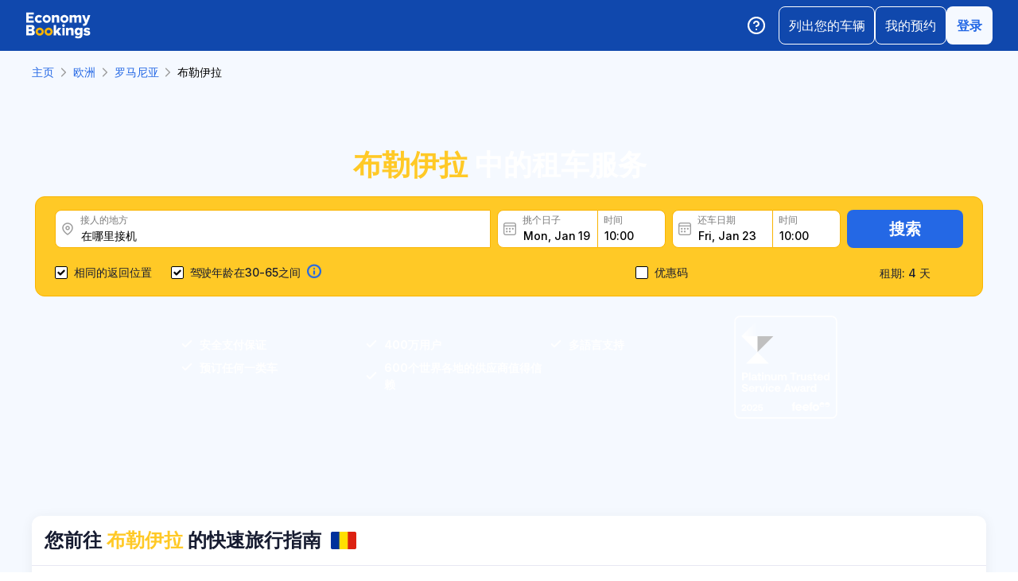

--- FILE ---
content_type: text/html; charset=utf-8
request_url: https://www.economybookings.com/zh/car-rental/europe/romania/braila
body_size: 58254
content:
<!DOCTYPE html><html id="Economybookings" lang="zh"><head><meta name="google-site-verification" content="i0yA6ApCQGfkf_Mbk1_3pS3BeQJ04PIVeuSJBOcgB1k" data-next-head=""/><meta data-react-helmet="true" charSet="utf-8" data-next-head=""/><link data-react-helmet="true" rel="shortcut icon" href="https://cdn.economybookings.com/_next/static/media/favicon.4670e15f.ico" data-next-head=""/><meta data-react-helmet="true" content="telephone=no" name="format-detection" data-next-head=""/><meta name="viewport" content="width=device-width, initial-scale=1, maximum-scale=1" data-next-head=""/><meta name="SKYPE_TOOLBAR" content="SKYPE_TOOLBAR_PARSER_COMPATIBLE" data-next-head=""/><meta content="https://cdn.economybookings.com/_next/static/media/favicon.4670e15f.ico" itemProp="image" data-next-head=""/><meta data-react-helmet="true" property="og:site_name" content="Economybookings" data-next-head=""/><meta data-react-helmet="true" property="og:url" content="https://www.economybookings.com" data-next-head=""/><link rel="preload" as="image" imageSrcSet="https://cdn.economybookings.com/_next/static/media/logo.9bef8f41.svg?w=96&amp;q=100 1x, https://cdn.economybookings.com/_next/static/media/logo.9bef8f41.svg?w=256&amp;q=100 2x" data-next-head=""/><link data-react-helmet="true" rel="alternate" href="https://www.economybookings.com/car-rental/europe/romania/braila" hrefLang="x-default" data-next-head=""/><link data-testid="https://www.economybookings.com/car-rental/europe/romania/braila" data-react-helmet="true" rel="alternate" href="https://www.economybookings.com/car-rental/europe/romania/braila" hrefLang="en" data-next-head=""/><link data-testid="https://www.economybookings.com/ru/prokat-avto/evropa/romania/braila" data-react-helmet="true" rel="alternate" href="https://www.economybookings.com/ru/prokat-avto/evropa/romania/braila" hrefLang="ru" data-next-head=""/><link data-testid="https://www.economybookings.com/pt/aluguer-de-carro/europa/romania/braila" data-react-helmet="true" rel="alternate" href="https://www.economybookings.com/pt/aluguer-de-carro/europa/romania/braila" hrefLang="pt" data-next-head=""/><link data-testid="https://www.economybookings.com/fr/location-de-voitures/europe/romania/braila" data-react-helmet="true" rel="alternate" href="https://www.economybookings.com/fr/location-de-voitures/europe/romania/braila" hrefLang="fr" data-next-head=""/><link data-testid="https://www.economybookings.com/es/alquiler-de-coches/europa/romania/braila" data-react-helmet="true" rel="alternate" href="https://www.economybookings.com/es/alquiler-de-coches/europa/romania/braila" hrefLang="es" data-next-head=""/><link data-testid="https://www.economybookings.com/it/autonoleggio/europa/romania/braila" data-react-helmet="true" rel="alternate" href="https://www.economybookings.com/it/autonoleggio/europa/romania/braila" hrefLang="it" data-next-head=""/><link data-testid="https://www.economybookings.com/de/autovermietung/europa/romania/braila" data-react-helmet="true" rel="alternate" href="https://www.economybookings.com/de/autovermietung/europa/romania/braila" hrefLang="de" data-next-head=""/><link data-testid="https://www.economybookings.com/zh/car-rental/europe/romania/braila" data-react-helmet="true" rel="alternate" href="https://www.economybookings.com/zh/car-rental/europe/romania/braila" hrefLang="zh" data-next-head=""/><link data-testid="https://www.economybookings.com/pl/wypozyczalnia-samochodow/europa/romania/braila" data-react-helmet="true" rel="alternate" href="https://www.economybookings.com/pl/wypozyczalnia-samochodow/europa/romania/braila" hrefLang="pl" data-next-head=""/><link data-testid="https://www.economybookings.com/nl/auto-verhuur/europa/romania/braila" data-react-helmet="true" rel="alternate" href="https://www.economybookings.com/nl/auto-verhuur/europa/romania/braila" hrefLang="nl" data-next-head=""/><link data-testid="https://www.economybookings.com/sv/biluthyrning/europa/romania/braila" data-react-helmet="true" rel="alternate" href="https://www.economybookings.com/sv/biluthyrning/europa/romania/braila" hrefLang="sv" data-next-head=""/><link data-testid="https://www.economybookings.com/lt/automobiliu-nuoma/europa/romania/braila" data-react-helmet="true" rel="alternate" href="https://www.economybookings.com/lt/automobiliu-nuoma/europa/romania/braila" hrefLang="lt" data-next-head=""/><link data-testid="https://www.economybookings.com/lv/auto-noma/eiropa/romania/braila" data-react-helmet="true" rel="alternate" href="https://www.economybookings.com/lv/auto-noma/eiropa/romania/braila" hrefLang="lv" data-next-head=""/><link data-testid="https://www.economybookings.com/tr/araba-kiralama/avrupa/romania/braila" data-react-helmet="true" rel="alternate" href="https://www.economybookings.com/tr/araba-kiralama/avrupa/romania/braila" hrefLang="tr" data-next-head=""/><link data-testid="https://www.economybookings.com/ee/auto-rent/euroopa/romania/braila" data-react-helmet="true" rel="alternate" href="https://www.economybookings.com/ee/auto-rent/euroopa/romania/braila" hrefLang="ee" data-next-head=""/><link data-testid="https://www.economybookings.com/fi/autonvuokraus/eurooppa/romania/braila" data-react-helmet="true" rel="alternate" href="https://www.economybookings.com/fi/autonvuokraus/eurooppa/romania/braila" hrefLang="fi" data-next-head=""/><link data-testid="https://www.economybookings.com/ko/car-rental/europe/romania/braila" data-react-helmet="true" rel="alternate" href="https://www.economybookings.com/ko/car-rental/europe/romania/braila" hrefLang="ko" data-next-head=""/><title data-testid="meta-title" data-next-head="">在 布勒伊拉 租车</title><meta data-testid="meta-keywords" name="keywords" content="便宜，经济，汽车租赁，租车， Braila" data-next-head=""/><meta data-testid="meta-description" name="description" content="布勒伊拉 的最佳租车优惠。在您方便的时候搜索车辆。" data-next-head=""/><link data-testid="meta-canonical" rel="canonical" href="https://www.economybookings.com/zh/car-rental/europe/romania/braila" data-next-head=""/><link rel="preload" as="image" imageSrcSet="https://titan-admin-bucket.s3.eu-west-1.amazonaws.com/live/car-rental/1682694307081_04t7flksi.webp?w=640&amp;q=100 640w, https://titan-admin-bucket.s3.eu-west-1.amazonaws.com/live/car-rental/1682694307081_04t7flksi.webp?w=750&amp;q=100 750w, https://titan-admin-bucket.s3.eu-west-1.amazonaws.com/live/car-rental/1682694307081_04t7flksi.webp?w=828&amp;q=100 828w, https://titan-admin-bucket.s3.eu-west-1.amazonaws.com/live/car-rental/1682694307081_04t7flksi.webp?w=1080&amp;q=100 1080w, https://titan-admin-bucket.s3.eu-west-1.amazonaws.com/live/car-rental/1682694307081_04t7flksi.webp?w=1200&amp;q=100 1200w, https://titan-admin-bucket.s3.eu-west-1.amazonaws.com/live/car-rental/1682694307081_04t7flksi.webp?w=1920&amp;q=100 1920w, https://titan-admin-bucket.s3.eu-west-1.amazonaws.com/live/car-rental/1682694307081_04t7flksi.webp?w=2048&amp;q=100 2048w, https://titan-admin-bucket.s3.eu-west-1.amazonaws.com/live/car-rental/1682694307081_04t7flksi.webp?w=3840&amp;q=100 3840w" imageSizes="100vw" data-next-head=""/><link rel="preload" as="image" imageSrcSet="https://cdn.economybookings.com/_next/static/media/grey400_location_16x16.937f96e2.webp?w=32&amp;q=100 1x" data-next-head=""/><link rel="preload" as="image" imageSrcSet="https://cdn.economybookings.com/_next/static/media/grey400_calendar_16x16.585dba0b.webp?w=32&amp;q=100 1x" data-next-head=""/><link rel="preload" as="image" imageSrcSet="https://cdn.economybookings.com/_next/static/media/oldBlue700_info_18x18.19f1f23a.webp?w=32&amp;q=100 1x, https://cdn.economybookings.com/_next/static/media/oldBlue700_info_18x18.19f1f23a.webp?w=48&amp;q=100 2x" data-next-head=""/><script nonce="NGRjYWQyOTQtMDlmNy00NjkyLWEwOWEtZmMyYjMyZjBjNDQ2" crossorigin="anonymous" type="application/ld+json">
                {
                  "@context": "https://schema.org",
                  "@type": "Organization",
                  "url": "https://www.economybookings.com/en/about-us",
                  "logo": "https://cdn-public-images.economybookings.com/eb-logo.webp"
                }
              </script><script nonce="NGRjYWQyOTQtMDlmNy00NjkyLWEwOWEtZmMyYjMyZjBjNDQ2" crossorigin="anonymous">(function(w,l){w[l] = w[l] || [];w[l].push({'gtm.start':new Date().getTime(),event:'gtm.js'});})(window,'dataLayer');</script><link rel="preload" href="https://cdn.economybookings.com/_next/static/media/e4af272ccee01ff0-s.p.woff2" as="font" type="font/woff2" crossorigin="anonymous" data-next-font="size-adjust"/><link rel="preload" href="https://cdn.economybookings.com/_next/static/css/edfa93e3b6cd1ac9.css" as="style" crossorigin="anonymous"/><link rel="stylesheet" href="https://cdn.economybookings.com/_next/static/css/edfa93e3b6cd1ac9.css" crossorigin="anonymous" data-n-g=""/><link rel="preload" href="https://cdn.economybookings.com/_next/static/css/97242dbe2cc05f48.css" as="style" crossorigin="anonymous"/><link rel="stylesheet" href="https://cdn.economybookings.com/_next/static/css/97242dbe2cc05f48.css" crossorigin="anonymous" data-n-p=""/><link rel="preload" href="https://cdn.economybookings.com/_next/static/css/1bbc580360fde98a.css" as="style" crossorigin="anonymous"/><link rel="stylesheet" href="https://cdn.economybookings.com/_next/static/css/1bbc580360fde98a.css" crossorigin="anonymous" data-n-p=""/><link rel="preload" href="https://cdn.economybookings.com/_next/static/css/ae10a9eb97745e62.css" as="style" crossorigin="anonymous"/><link rel="stylesheet" href="https://cdn.economybookings.com/_next/static/css/ae10a9eb97745e62.css" crossorigin="anonymous" data-n-p=""/><link rel="preload" href="https://cdn.economybookings.com/_next/static/css/806feb11ad34ca58.css" as="style" crossorigin="anonymous"/><link rel="stylesheet" href="https://cdn.economybookings.com/_next/static/css/806feb11ad34ca58.css" crossorigin="anonymous" data-n-p=""/><link rel="preload" href="https://cdn.economybookings.com/_next/static/css/9f8a942214b5184e.css" as="style" crossorigin="anonymous"/><link rel="stylesheet" href="https://cdn.economybookings.com/_next/static/css/9f8a942214b5184e.css" crossorigin="anonymous" data-n-p=""/><noscript data-n-css=""></noscript><script defer="" crossorigin="anonymous" nomodule="" src="https://cdn.economybookings.com/_next/static/chunks/polyfills-42372ed130431b0a.js"></script><script src="https://cdn.economybookings.com/_next/static/chunks/webpack-647ac195d45d4de0.js" defer="" crossorigin="anonymous"></script><script src="https://cdn.economybookings.com/_next/static/chunks/framework-a086f6b785b49891.js" defer="" crossorigin="anonymous"></script><script src="https://cdn.economybookings.com/_next/static/chunks/main-d51ed4df9dddb71d.js" defer="" crossorigin="anonymous"></script><script src="https://cdn.economybookings.com/_next/static/chunks/pages/_app-6e43386e2a80c993.js" defer="" crossorigin="anonymous"></script><script src="https://cdn.economybookings.com/_next/static/chunks/0a459ed4-e92f39a892b444ad.js" defer="" crossorigin="anonymous"></script><script src="https://cdn.economybookings.com/_next/static/chunks/9020-e5acd759ac3e5af5.js" defer="" crossorigin="anonymous"></script><script src="https://cdn.economybookings.com/_next/static/chunks/7562-eb0f3c801170d1bc.js" defer="" crossorigin="anonymous"></script><script src="https://cdn.economybookings.com/_next/static/chunks/6191-45f3f4b6aa18d172.js" defer="" crossorigin="anonymous"></script><script src="https://cdn.economybookings.com/_next/static/chunks/6935-486162f2be00b036.js" defer="" crossorigin="anonymous"></script><script src="https://cdn.economybookings.com/_next/static/chunks/619-c4b5d86b11ae82a8.js" defer="" crossorigin="anonymous"></script><script src="https://cdn.economybookings.com/_next/static/chunks/9766-dc64709604cc0fe2.js" defer="" crossorigin="anonymous"></script><script src="https://cdn.economybookings.com/_next/static/chunks/1581-a9fd86cfecaf0b6e.js" defer="" crossorigin="anonymous"></script><script src="https://cdn.economybookings.com/_next/static/chunks/2572-944ca749767dd50d.js" defer="" crossorigin="anonymous"></script><script src="https://cdn.economybookings.com/_next/static/chunks/4606-26d7ed10326feab8.js" defer="" crossorigin="anonymous"></script><script src="https://cdn.economybookings.com/_next/static/chunks/3449-ef680415bdba1621.js" defer="" crossorigin="anonymous"></script><script src="https://cdn.economybookings.com/_next/static/chunks/9837-3442931fbc8bcbcb.js" defer="" crossorigin="anonymous"></script><script src="https://cdn.economybookings.com/_next/static/chunks/2481-30d39101f8222344.js" defer="" crossorigin="anonymous"></script><script src="https://cdn.economybookings.com/_next/static/chunks/pages/%5Bdevice%5D/car-rental/%5Bcontinent%5D/%5Bcountry%5D/%5Bcity%5D-441b486dedfdd1f9.js" defer="" crossorigin="anonymous"></script><script src="https://cdn.economybookings.com/_next/static/frJxl3w3ywYfGhNplyvSy/_buildManifest.js" defer="" crossorigin="anonymous"></script><script src="https://cdn.economybookings.com/_next/static/frJxl3w3ywYfGhNplyvSy/_ssgManifest.js" defer="" crossorigin="anonymous"></script></head><body><noscript><iframe src="https://www.googletagmanager.com/ns.html?id=GTM-S88T" height="0" width="0" style="display:none;visibility:hidden" title="gtm"></iframe></noscript><div id="__next"><div class="__className_ae4e4b __variable_ae4e4b"><div class="designSystem_design-system__gzs1y"><header id="header-id" class="Header_main-header__FGMdB main-header" data-testid="header"><div class="Header_main-header-body__xdzmg"><div class="Header_main-header-logos__f8PUJ main-header-logos"><a class="design-system-typography designSystem_design-system-typography-name-Body1__MjZG9 designSystem_design-system-typography-color-oldBlue700___w0EL link_design-system-link__0UB8U link_design-system-link-hover-primary__XpvkK Logo_header-logo__0mwEa" href="/"><img alt="" width="83" height="34" decoding="async" data-nimg="1" style="color:transparent;border-radius:0" srcSet="https://cdn.economybookings.com/_next/static/media/logo.9bef8f41.svg?w=96&amp;q=100 1x, https://cdn.economybookings.com/_next/static/media/logo.9bef8f41.svg?w=256&amp;q=100 2x" src="https://cdn.economybookings.com/_next/static/media/logo.9bef8f41.svg?w=256&amp;q=100"/></a></div><div class="Header_search-button__DMNGt"></div><div class="Header_main-header-actions__NzDG4"><div class="Header_main-header-settings-buttons__viJM9"><button class="HeaderButton_main-header-button__N4fmS"><span class="HeaderButton_main-header-button-inner__oQcgD"><svg viewBox="0 0 20 20" class="Icons_design-system-svg__49uVV Icons_design-system-svg-size-large__kWcRb" style="fill:none"><path d="M10.0003 18.3337C14.6027 18.3337 18.3337 14.6027 18.3337 10.0003C18.3337 5.39795 14.6027 1.66699 10.0003 1.66699C5.39795 1.66699 1.66699 5.39795 1.66699 10.0003C1.66699 14.6027 5.39795 18.3337 10.0003 18.3337Z" stroke="#ffffff" stroke-width="1.75" stroke-linecap="round" stroke-linejoin="round"></path><path d="M7.5752 7.50047C7.77112 6.94353 8.15782 6.4739 8.66682 6.17475C9.17583 5.87561 9.77427 5.76626 10.3562 5.86607C10.9381 5.96588 11.4659 6.26841 11.8461 6.72008C12.2263 7.17175 12.4344 7.74341 12.4335 8.33381C12.4335 10.0005 9.93353 10.8338 9.93353 10.8338" stroke="#ffffff" stroke-width="1.75" stroke-linecap="round" stroke-linejoin="round"></path><path d="M10 14.167H10.0083" stroke="#ffffff" stroke-width="1.75" stroke-linecap="round" stroke-linejoin="round"></path></svg></span></button></div><div class="Header_buttons-wrapper__8Y2n6"><div><button class="Button_design-system-button__jgiNw Button_design-system-button-size-large__kwq5v Button_design-system-button-size-mobile-medium__GZMF4 Button_design-system-button-variant-outline__D7zQx Button_design-system-button-align-center__MA8fZ designSystem_design-system-typography-name-Button1__ZiRu2 Button_design-system-button-border-radius-medium__qf8R0" type="button"><span class="Button_design-system-button-label__uXSXC" data-testid="button-label">列出您的车辆</span></button></div><button class="Button_design-system-button__jgiNw Button_design-system-button-size-large__kwq5v Button_design-system-button-variant-outline__D7zQx Button_design-system-button-align-center__MA8fZ designSystem_design-system-typography-name-Button1__ZiRu2 Button_design-system-button-border-radius-medium__qf8R0" type="button"><span class="Button_design-system-button-label__uXSXC" data-testid="button-label">我的预约</span></button><button class="Button_design-system-button__jgiNw Button_design-system-button-size-large__kwq5v Button_design-system-button-variant-secondary__JtiZF Button_design-system-button-align-center__MA8fZ designSystem_design-system-typography-name-body1WBold__P8fUu Button_design-system-button-border-radius-medium__qf8R0" type="button" data-testid="header-user-button"><span class="Button_design-system-button-label__uXSXC" data-testid="button-label">登录</span></button></div></div></div></header><div class="CarRentalLocation_ds-car-rental-location__LshIU" data-testid="car-rental-location"><div class="SearchBlock_ds-car-rental-search__abm7I"><div class="DSBreadcrumbs_breadcrumbs-container__gHFDN breadcrumbs-container"><div class="design-system-wrapper Wrapper_design-system-wrapper__g9khm DSBreadcrumbs_breadcrumbs-container-wrapper__0o1xz"><ol class="design-system-typography designSystem_design-system-typography-name-Body1__MjZG9 designSystem_design-system-typography-color-color-text-icons-buttons__5EADn breadcrumbs_design-system-breadcrumbs__NZy7n" itemscope="" itemType="https://schema.org/BreadcrumbList"><li itemProp="itemListElement" itemscope="" itemType="https://schema.org/ListItem" data-testid="breadcrumb"><a class="design-system-typography designSystem_design-system-typography-name-Button2__9BEWF designSystem_design-system-typography-color-oldBlue700___w0EL link_design-system-link__0UB8U link_design-system-link-hover-primary__XpvkK" data-testid="breadcrumb-link" itemProp="item" href="/"><span itemProp="name" data-testid="breadcrumb-name">主页</span></a><svg viewBox="0 0 16 16" class="Icons_design-system-svg__49uVV breadcrumbs_design-system-breadcrumbs-svg-arrow__DGRwX Icons_design-system-svg-size-small__ilO0i" style="fill:none"><path d="M5.6665 3.33335L10.3332 8.00002L5.6665 12.6667" stroke="#9D9D9D" stroke-width="1.5" stroke-linecap="round" stroke-linejoin="round"></path></svg><meta itemProp="position" content="1"/></li><li itemProp="itemListElement" itemscope="" itemType="https://schema.org/ListItem" data-testid="breadcrumb"><a class="design-system-typography designSystem_design-system-typography-name-Button2__9BEWF designSystem_design-system-typography-color-oldBlue700___w0EL link_design-system-link__0UB8U link_design-system-link-hover-primary__XpvkK" data-testid="breadcrumb-link" itemProp="item" href="/zh/car-rental/europe"><span itemProp="name" data-testid="breadcrumb-name">欧洲</span></a><svg viewBox="0 0 16 16" class="Icons_design-system-svg__49uVV breadcrumbs_design-system-breadcrumbs-svg-arrow__DGRwX Icons_design-system-svg-size-small__ilO0i" style="fill:none"><path d="M5.6665 3.33335L10.3332 8.00002L5.6665 12.6667" stroke="#9D9D9D" stroke-width="1.5" stroke-linecap="round" stroke-linejoin="round"></path></svg><meta itemProp="position" content="2"/></li><li itemProp="itemListElement" itemscope="" itemType="https://schema.org/ListItem" data-testid="breadcrumb"><a class="design-system-typography designSystem_design-system-typography-name-Button2__9BEWF designSystem_design-system-typography-color-oldBlue700___w0EL link_design-system-link__0UB8U link_design-system-link-hover-primary__XpvkK" data-testid="breadcrumb-link" itemProp="item" href="/zh/car-rental/europe/romania"><span itemProp="name" data-testid="breadcrumb-name">罗马尼亚</span></a><svg viewBox="0 0 16 16" class="Icons_design-system-svg__49uVV breadcrumbs_design-system-breadcrumbs-svg-arrow__DGRwX Icons_design-system-svg-size-small__ilO0i" style="fill:none"><path d="M5.6665 3.33335L10.3332 8.00002L5.6665 12.6667" stroke="#9D9D9D" stroke-width="1.5" stroke-linecap="round" stroke-linejoin="round"></path></svg><meta itemProp="position" content="3"/></li><li class="design-system-typography designSystem_design-system-typography-name-Button2__9BEWF designSystem_design-system-typography-color-blackMaster__R0lUL" itemProp="itemListElement" itemscope="" itemType="https://schema.org/ListItem"><span itemProp="name" data-testid="current-breadcrumb-label">布勒伊拉</span><meta itemProp="position" content="4"/></li></ol></div></div><div class="DSSearchBlock_ds-search-block__gmtAg" data-testid="search-block"><div class="DSSearchBlock_ds-search-block-background-img___lPjh"><div class="LazyImage_lazy-image-next__Qa9jC" style="width:100%;height:100%" data-testid="undefined-wrap"><img alt="" decoding="async" data-nimg="fill" style="position:absolute;height:100%;width:100%;left:0;top:0;right:0;bottom:0;object-fit:cover;object-position:bottom;color:transparent;border-radius:0" sizes="100vw" srcSet="https://titan-admin-bucket.s3.eu-west-1.amazonaws.com/live/car-rental/1682694307081_04t7flksi.webp?w=640&amp;q=100 640w, https://titan-admin-bucket.s3.eu-west-1.amazonaws.com/live/car-rental/1682694307081_04t7flksi.webp?w=750&amp;q=100 750w, https://titan-admin-bucket.s3.eu-west-1.amazonaws.com/live/car-rental/1682694307081_04t7flksi.webp?w=828&amp;q=100 828w, https://titan-admin-bucket.s3.eu-west-1.amazonaws.com/live/car-rental/1682694307081_04t7flksi.webp?w=1080&amp;q=100 1080w, https://titan-admin-bucket.s3.eu-west-1.amazonaws.com/live/car-rental/1682694307081_04t7flksi.webp?w=1200&amp;q=100 1200w, https://titan-admin-bucket.s3.eu-west-1.amazonaws.com/live/car-rental/1682694307081_04t7flksi.webp?w=1920&amp;q=100 1920w, https://titan-admin-bucket.s3.eu-west-1.amazonaws.com/live/car-rental/1682694307081_04t7flksi.webp?w=2048&amp;q=100 2048w, https://titan-admin-bucket.s3.eu-west-1.amazonaws.com/live/car-rental/1682694307081_04t7flksi.webp?w=3840&amp;q=100 3840w" src="https://titan-admin-bucket.s3.eu-west-1.amazonaws.com/live/car-rental/1682694307081_04t7flksi.webp?w=3840&amp;q=100"/></div></div><div class="design-system-wrapper Wrapper_design-system-wrapper__g9khm DSSearchBlock_ds-search-block-wrapper__NNy50"><div class="SearchBlock_ds-car-rental-search-before__0zFlE"><h1 class="design-system-typography designSystem_design-system-typography-name-H1__6mSzH designSystem_design-system-typography-color-whiteMaster__LS3aC designSystem_design-system-typography-color-highlight-yellow400Master__m4gVG SearchBlock_ds-car-rental-search-before-title__KQBNI designSystem_design-system-typography-name-tablet-H3__rxlzA designSystem_design-system-typography-name-mobile-H4__IbaA7"><mark>布勒伊拉</mark> 中的租车服务</h1></div><div class="DSSearchBlock_ds-search-block-wrapper-search-form__MTSFn"><form class="design-system-form SearchForm_search-form__YGxQG"><div class="SearchForm_search-form-row__gQRzF"><div class="SearchForm_search-form-locations__hC67X"><div class="SearchForm_search-form-row-column-large__HXmsk"><div class="FormItem_design-system-form-item__oq1ZO"><div class="autocomplete_design-system-autocomplete__CU7ZM" data-testid="search-form-pickup-autocomplete"><div class="Input_design-system-input__HGaAl Input_design-system-input-size-large__6UtQ9 Input_design-system-input-with-icon__hF_WZ Input_design-system-input-with-icon-left__EvKeX Input_design-system-input-with-icon-right-click__CbyC7 Input_design-system-input-innerText___HCoz Input_design-system-input-border-yellow__xl1C6 Input_design-system-input-icon-space-small__pWWnW Input_design-system-input-placeholder-color-secondary___g2hN Input_design-system-input-caret-color-primary__iaP3R" data-testid="autocomplete-input-wrapper"><div class="Input_design-system-input-inner__7MJkY Input_design-system-input-clicked__8_9ZO"><div class="Input_design-system-input-svg-left__42n6T"><img alt="" width="16" height="16" decoding="async" data-nimg="1" style="color:transparent;min-width:16px;min-height:16px;border-radius:0" srcSet="https://cdn.economybookings.com/_next/static/media/grey400_location_16x16.937f96e2.webp?w=32&amp;q=100 1x" src="https://cdn.economybookings.com/_next/static/media/grey400_location_16x16.937f96e2.webp?w=32&amp;q=100"/></div><input type="text" data-testid="autocomplete-input" placeholder="在哪里接机" class="designSystem_design-system-typography-name-Button2__9BEWF designSystem_design-system-typography-color-blackMaster__R0lUL" style="border-radius:8px 0px 0px 8px" spellcheck="false" value=""/><div class="design-system-typography designSystem_design-system-typography-name-Subtitle7__yneTk designSystem_design-system-typography-color-grey500__T8Mk2 Input_design-system-input-innerText-label__UFR2h" data-testid="input-inner-label">接人的地方</div></div></div></div></div></div></div><div class="SearchForm_search-form-row-column-large2__4KNpW SearchForm_search-form-dates__ooojJ"><div class="FormItem_design-system-form-item__oq1ZO"><div class="DatePicker_design-system-datepicker__RFWFI"><div class="DatePicker_design-system-datepicker-block__wHxOP"><div class="DatePicker_design-system-datepicker-block-input-wrapper__13eQR"><div class="DatePicker_design-system-datepicker-block-input-date__Z16yG"><div class="Input_design-system-input__HGaAl Input_design-system-input-size-large__6UtQ9 Input_design-system-input-with-icon__hF_WZ Input_design-system-input-with-icon-left__EvKeX Input_design-system-input-innerText___HCoz Input_design-system-input-border-yellow__xl1C6 Input_design-system-input-icon-space-small__pWWnW Input_design-system-input-placeholder-color-primary___dDDb Input_design-system-input-caret-color-primary__iaP3R Input_with-value__wFIm5" data-testid="datepicker-pickup-input-wrapper"><div class="Input_design-system-input-inner__7MJkY Input_design-system-input-clicked__8_9ZO"><div class="Input_design-system-input-svg-left__42n6T"><img alt="" width="16" height="16" decoding="async" data-nimg="1" style="color:transparent;min-width:16px;min-height:16px;border-radius:0" srcSet="https://cdn.economybookings.com/_next/static/media/grey400_calendar_16x16.585dba0b.webp?w=32&amp;q=100 1x" src="https://cdn.economybookings.com/_next/static/media/grey400_calendar_16x16.585dba0b.webp?w=32&amp;q=100"/></div><input type="text" data-testid="datepicker-pickup-input" class="designSystem_design-system-typography-name-Button2__9BEWF designSystem_design-system-typography-color-blackMaster__R0lUL Input_design-system-input-right-offset-extra-small__Zms0t" readonly="" style="border-radius:8px 0 0 8px" spellcheck="false" value="Mon, Jan 19"/><div class="design-system-typography designSystem_design-system-typography-name-Subtitle7__yneTk designSystem_design-system-typography-color-grey500__T8Mk2 Input_design-system-input-innerText-label__UFR2h" data-testid="input-inner-label">挑个日子</div></div></div></div><div class="Time_design-system-datepicker-time__zV9C8 Time_design-system-datepicker-time-size-small__mGsqm Time_design-system-datepicker-time-size-tablet-medium___8vx_ Time_design-system-datepicker-time-size-mobile-large__S653r" data-testid="datepicker-from-time"><div class="Input_design-system-input__HGaAl Input_design-system-input-size-large__6UtQ9 Input_design-system-input-innerText___HCoz Input_design-system-input-border-yellow__xl1C6 Input_design-system-input-icon-space-medium__Lyluy Input_design-system-input-placeholder-color-primary___dDDb Input_design-system-input-caret-color-primary__iaP3R Input_with-value__wFIm5" data-testid="datepicker-time-input-wrapper"><div class="Input_design-system-input-inner__7MJkY Input_design-system-input-clicked__8_9ZO"><input type="text" data-testid="datepicker-time-input" class="designSystem_design-system-typography-name-Button2__9BEWF designSystem_design-system-typography-color-blackMaster__R0lUL Input_design-system-input-left-offset-small__rYmVK Input_design-system-input-right-offset-small__OSVtD" readonly="" style="border-radius:0 8px 8px 0" spellcheck="false" value="10:00"/><div class="design-system-typography designSystem_design-system-typography-name-Subtitle7__yneTk designSystem_design-system-typography-color-grey500__T8Mk2 Input_design-system-input-innerText-label__UFR2h Input_no-left-icon___ZT12" data-testid="input-inner-label">时间</div></div></div><div class="Time_design-system-datepicker-time-dropdown__165_g" data-testid="datepicker-time-dropdown"><ul class="Time_design-system-datepicker-time-dropdown-list__FMNVv"></ul></div></div></div><div class="DatePicker_design-system-datepicker-block-input-wrapper__13eQR DatePicker_design-system-datepicker-to__xSdxx"><div class="DatePicker_design-system-datepicker-block-input-date__Z16yG"><div class="Input_design-system-input__HGaAl Input_design-system-input-size-large__6UtQ9 Input_design-system-input-with-icon__hF_WZ Input_design-system-input-with-icon-left__EvKeX Input_design-system-input-innerText___HCoz Input_design-system-input-border-yellow__xl1C6 Input_design-system-input-icon-space-small__pWWnW Input_design-system-input-placeholder-color-primary___dDDb Input_design-system-input-caret-color-primary__iaP3R Input_with-value__wFIm5" data-testid="datepicker-dropoff-input-wrapper"><div class="Input_design-system-input-inner__7MJkY Input_design-system-input-clicked__8_9ZO"><div class="Input_design-system-input-svg-left__42n6T"><img alt="" width="16" height="16" decoding="async" data-nimg="1" style="color:transparent;min-width:16px;min-height:16px;border-radius:0" srcSet="https://cdn.economybookings.com/_next/static/media/grey400_calendar_16x16.585dba0b.webp?w=32&amp;q=100 1x" src="https://cdn.economybookings.com/_next/static/media/grey400_calendar_16x16.585dba0b.webp?w=32&amp;q=100"/></div><input type="text" data-testid="datepicker-dropoff-input" class="designSystem_design-system-typography-name-Button2__9BEWF designSystem_design-system-typography-color-blackMaster__R0lUL Input_design-system-input-right-offset-extra-small__Zms0t" readonly="" style="border-radius:8px 0 0 8px" spellcheck="false" value="Fri, Jan 23"/><div class="design-system-typography designSystem_design-system-typography-name-Subtitle7__yneTk designSystem_design-system-typography-color-grey500__T8Mk2 Input_design-system-input-innerText-label__UFR2h" data-testid="input-inner-label">还车日期</div></div></div></div><div class="Time_design-system-datepicker-time__zV9C8 Time_design-system-datepicker-time-size-small__mGsqm Time_design-system-datepicker-time-size-tablet-medium___8vx_ Time_design-system-datepicker-time-size-mobile-large__S653r" data-testid="datepicker-to-time"><div class="Input_design-system-input__HGaAl Input_design-system-input-size-large__6UtQ9 Input_design-system-input-innerText___HCoz Input_design-system-input-border-yellow__xl1C6 Input_design-system-input-icon-space-medium__Lyluy Input_design-system-input-placeholder-color-primary___dDDb Input_design-system-input-caret-color-primary__iaP3R Input_with-value__wFIm5" data-testid="datepicker-time-input-wrapper"><div class="Input_design-system-input-inner__7MJkY Input_design-system-input-clicked__8_9ZO"><input type="text" data-testid="datepicker-time-input" class="designSystem_design-system-typography-name-Button2__9BEWF designSystem_design-system-typography-color-blackMaster__R0lUL Input_design-system-input-left-offset-small__rYmVK Input_design-system-input-right-offset-small__OSVtD" readonly="" style="border-radius:0 8px 8px 0" spellcheck="false" value="10:00"/><div class="design-system-typography designSystem_design-system-typography-name-Subtitle7__yneTk designSystem_design-system-typography-color-grey500__T8Mk2 Input_design-system-input-innerText-label__UFR2h Input_no-left-icon___ZT12" data-testid="input-inner-label">时间</div></div></div><div class="Time_design-system-datepicker-time-dropdown__165_g" data-testid="datepicker-time-dropdown"><ul class="Time_design-system-datepicker-time-dropdown-list__FMNVv"></ul></div></div></div></div></div></div></div><div class="SearchForm_search-form-row-column__O3oV9"><button class="Button_design-system-button__jgiNw Button_design-system-button-size-large__kwq5v Button_design-system-button-variant-primary__J30Jw Button_design-system-button-align-center__MA8fZ designSystem_design-system-typography-name-H5__xNLSf Button_design-system-button-border-radius-medium__qf8R0" type="submit" data-testid="search-form-show-btn"><span class="Button_design-system-button-label__uXSXC" data-testid="button-label">搜索</span></button><div class="SearchForm_search-form-rental-period__0VZdV"><span class="design-system-typography designSystem_design-system-typography-name-Button2__9BEWF designSystem_design-system-typography-color-color-text-icons-buttons__5EADn">租期: 4 天</span></div></div></div><div class="SearchForm_search-form-row__gQRzF"><div class="SearchForm_search-form-location-and-age__mIEC9"><div class="SearchForm_search-form-same-location__mEga9"><div class="Checkbox_design-system-checkbox___aicG Checkbox_design-system-checkbox-checked__WNzht Checkbox_design-system-checkbox-size-default__LoKfA" data-testid="search-form-dropoff-checkbox"><input type="checkbox" class="Checkbox_design-system-checkbox-hidden__TN5QO" data-testid="search-form-dropoff-checkbox-checkbox" checked=""/><div class="Checkbox_design-system-checkbox-box__zTVKZ"><svg viewBox="0 0 24 24" fill="none" stroke="#000000" stroke-width="4" stroke-linecap="round" stroke-linejoin="round" class="Checkbox_design-system-checkbox-icon__4uBVz" data-testid="checkbox-icon-svg"><polyline points="6 12 10 16 18 8"></polyline></svg></div><span class="design-system-typography designSystem_design-system-typography-name-Button2__9BEWF designSystem_design-system-typography-color-color-text-icons-buttons__5EADn Label_design-system-label__WB4kd Label_left__xVL8g designSystem_design-system-typography-name-tablet-Button2__TTexX" data-testid="checkbox-label"><div class="Label_design-system-label-content__7hy_n" data-testid="label-content">相同的返回位置</div></span></div></div><div class="CorAge_search-form-cor-age__9mgCg"><div class="CorAge_search-form-row-column-age__cu2u3"><div class="CorAge_search-form-age-wrapper__7z0yA"><div class="AgeBlock_search-form-age__lkg5F"><div class="Checkbox_design-system-checkbox___aicG Checkbox_design-system-checkbox-checked__WNzht Checkbox_design-system-checkbox-size-default__LoKfA" data-testid="search-form-age-checkbox"><input type="checkbox" class="Checkbox_design-system-checkbox-hidden__TN5QO" data-testid="search-form-age-checkbox-checkbox" checked=""/><div class="Checkbox_design-system-checkbox-box__zTVKZ"><svg viewBox="0 0 24 24" fill="none" stroke="#000000" stroke-width="4" stroke-linecap="round" stroke-linejoin="round" class="Checkbox_design-system-checkbox-icon__4uBVz" data-testid="checkbox-icon-svg"><polyline points="6 12 10 16 18 8"></polyline></svg></div><span class="design-system-typography designSystem_design-system-typography-name-Button2__9BEWF designSystem_design-system-typography-color-color-text-icons-buttons__5EADn Label_design-system-label__WB4kd Label_left__xVL8g designSystem_design-system-typography-name-tablet-Button2__TTexX" data-testid="checkbox-label"><div class="Label_design-system-label-content__7hy_n" data-testid="label-content">驾驶年龄在30-65之间</div></span></div></div><div class="CorAge_search-form-age-info-icon__SNXfx"><div class="Tooltip_design-system-tooltip__rroze Tooltip_start__S7xA5 Tooltip_vertical-sub__mPCg9"><img alt="" width="18" height="18" decoding="async" data-nimg="1" style="color:transparent;border-radius:0" srcSet="https://cdn.economybookings.com/_next/static/media/oldBlue700_info_18x18.19f1f23a.webp?w=32&amp;q=100 1x, https://cdn.economybookings.com/_next/static/media/oldBlue700_info_18x18.19f1f23a.webp?w=48&amp;q=100 2x" src="https://cdn.economybookings.com/_next/static/media/oldBlue700_info_18x18.19f1f23a.webp?w=48&amp;q=100"/></div></div></div></div></div></div><div><div class="PromoBlock_search-form-row-column-promo__qvukZ"><div class="Checkbox_design-system-checkbox___aicG Checkbox_design-system-checkbox-size-default__LoKfA" data-testid="search-form-promo-checkbox"><input type="checkbox" class="Checkbox_design-system-checkbox-hidden__TN5QO" data-testid="search-form-promo-checkbox-checkbox"/><div class="Checkbox_design-system-checkbox-box__zTVKZ"><svg viewBox="0 0 24 24" fill="none" stroke="#000000" stroke-width="4" stroke-linecap="round" stroke-linejoin="round" class="Checkbox_design-system-checkbox-icon__4uBVz" data-testid="checkbox-icon-svg"><polyline points="6 12 10 16 18 8"></polyline></svg></div><span class="design-system-typography designSystem_design-system-typography-name-Button2__9BEWF designSystem_design-system-typography-color-color-text-icons-buttons__5EADn Label_design-system-label__WB4kd Label_left__xVL8g designSystem_design-system-typography-name-tablet-Button2__TTexX" data-testid="checkbox-label"><div class="Label_design-system-label-content__7hy_n" data-testid="label-content">优惠码</div></span></div></div></div></div></form></div><div class="SearchBlock_ds-car-rental-search-after__89aOD"><ul class="SearchBlock_ds-car-rental-search-after-overview__kAg0k"><li class="SearchBlock_ds-car-rental-search-after-overview-item__9b2EW" data-testid="search-block-overview-item"><svg viewBox="0 0 16 16" class="Icons_design-system-svg__49uVV Icons_design-system-svg-size-small__ilO0i" style="fill:none;width:16;height:16"><path d="M13.3332 4L5.99984 11.3333L2.6665 8" stroke="#ffffff" stroke-width="2" stroke-linecap="round" stroke-linejoin="round"></path></svg><span class="design-system-typography designSystem_design-system-typography-name-Subtitle2__OVSO8 designSystem_design-system-typography-color-whiteMaster__LS3aC SearchBlock_ds-car-rental-search-after-overview-text__YYxe8 designSystem_design-system-typography-name-mobile-Subtitle3__sj2Sr">安全支付保证</span></li><li class="SearchBlock_ds-car-rental-search-after-overview-item__9b2EW" data-testid="search-block-overview-item"><svg viewBox="0 0 16 16" class="Icons_design-system-svg__49uVV Icons_design-system-svg-size-small__ilO0i" style="fill:none;width:16;height:16"><path d="M13.3332 4L5.99984 11.3333L2.6665 8" stroke="#ffffff" stroke-width="2" stroke-linecap="round" stroke-linejoin="round"></path></svg><span class="design-system-typography designSystem_design-system-typography-name-Subtitle2__OVSO8 designSystem_design-system-typography-color-whiteMaster__LS3aC SearchBlock_ds-car-rental-search-after-overview-text__YYxe8 designSystem_design-system-typography-name-mobile-Subtitle3__sj2Sr">400万用户</span></li><li class="SearchBlock_ds-car-rental-search-after-overview-item__9b2EW" data-testid="search-block-overview-item"><svg viewBox="0 0 16 16" class="Icons_design-system-svg__49uVV Icons_design-system-svg-size-small__ilO0i" style="fill:none;width:16;height:16"><path d="M13.3332 4L5.99984 11.3333L2.6665 8" stroke="#ffffff" stroke-width="2" stroke-linecap="round" stroke-linejoin="round"></path></svg><span class="design-system-typography designSystem_design-system-typography-name-Subtitle2__OVSO8 designSystem_design-system-typography-color-whiteMaster__LS3aC SearchBlock_ds-car-rental-search-after-overview-text__YYxe8 designSystem_design-system-typography-name-mobile-Subtitle3__sj2Sr">多語言支持</span></li><li class="SearchBlock_ds-car-rental-search-after-overview-item__9b2EW" data-testid="search-block-overview-item"><svg viewBox="0 0 16 16" class="Icons_design-system-svg__49uVV Icons_design-system-svg-size-small__ilO0i" style="fill:none;width:16;height:16"><path d="M13.3332 4L5.99984 11.3333L2.6665 8" stroke="#ffffff" stroke-width="2" stroke-linecap="round" stroke-linejoin="round"></path></svg><span class="design-system-typography designSystem_design-system-typography-name-Subtitle2__OVSO8 designSystem_design-system-typography-color-whiteMaster__LS3aC SearchBlock_ds-car-rental-search-after-overview-text__YYxe8 designSystem_design-system-typography-name-mobile-Subtitle3__sj2Sr">预订任何一类车</span></li><li class="SearchBlock_ds-car-rental-search-after-overview-item__9b2EW" data-testid="search-block-overview-item"><svg viewBox="0 0 16 16" class="Icons_design-system-svg__49uVV Icons_design-system-svg-size-small__ilO0i" style="fill:none;width:16;height:16"><path d="M13.3332 4L5.99984 11.3333L2.6665 8" stroke="#ffffff" stroke-width="2" stroke-linecap="round" stroke-linejoin="round"></path></svg><span class="design-system-typography designSystem_design-system-typography-name-Subtitle2__OVSO8 designSystem_design-system-typography-color-whiteMaster__LS3aC SearchBlock_ds-car-rental-search-after-overview-text__YYxe8 designSystem_design-system-typography-name-mobile-Subtitle3__sj2Sr">600个世界各地的供应商值得信赖</span></li></ul><img alt="" loading="lazy" width="130" height="130" decoding="async" data-nimg="1" class="SearchBlock_ds-car-rental-search-after-overview-feefo__JEI4t" style="color:transparent;min-width:130px;border-radius:0" srcSet="https://cdn.economybookings.com/_next/static/media/feefoBadgeSecondary.5572371d.svg?w=256&amp;q=100 1x, https://cdn.economybookings.com/_next/static/media/feefoBadgeSecondary.5572371d.svg?w=384&amp;q=100 2x" src="https://cdn.economybookings.com/_next/static/media/feefoBadgeSecondary.5572371d.svg?w=384&amp;q=100"/></div></div></div></div><div class="design-system-wrapper Wrapper_design-system-wrapper__g9khm"><div class="ContentBlock_ds-car-rental-content__2n_jA" data-testid="car-rental-content-component"><div class="ContentBlock_ds-car-rental-content-header__ArBK0"><div class="ContentBlock_ds-car-rental-content-header-title__7jMy6"><span class="design-system-typography designSystem_design-system-typography-name-H4__9TCJI designSystem_design-system-typography-color-color-text-icons-buttons__5EADn designSystem_design-system-typography-color-highlight-yellow400Master__m4gVG designSystem_design-system-typography-name-tablet-H5__VbMV0">您前往 <mark>布勒伊拉</mark> 的快速旅行指南</span><img alt="" loading="lazy" width="32" height="22" decoding="async" data-nimg="1" class="ContentBlock_ds-car-rental-content-header-title-flag__DVMs1" style="color:transparent;min-width:32px;border-radius:0" srcSet="https://cdn-public-images.economybookings.com/flags/RO_32.webp?w=32&amp;q=100 1x, https://cdn-public-images.economybookings.com/flags/RO_32.webp?w=64&amp;q=100 2x" src="https://cdn-public-images.economybookings.com/flags/RO_32.webp?w=64&amp;q=100"/></div></div><div class="ContentBlock_ds-car-rental-content-info__kGwF0" data-testid="ds-car-rental-content-info"><div class="list_design-system-list__RdzXC" style="margin-left:0;margin-bottom:-16px;width:calc(100% + 0px)"><div style="margin-left:0;margin-bottom:16px;width:calc(33.3333% - 0px)" data-testid="list-item"><div class="ContentBlock_ds-car-rental-content-info-item__LpuGu"><img alt="" loading="lazy" width="20" height="20" decoding="async" data-nimg="1" style="color:transparent;border-radius:0" srcSet="https://cdn.economybookings.com/_next/static/media/location.6261832d.webp?w=32&amp;q=100 1x, https://cdn.economybookings.com/_next/static/media/location.6261832d.webp?w=48&amp;q=100 2x" src="https://cdn.economybookings.com/_next/static/media/location.6261832d.webp?w=48&amp;q=100"/><span class="design-system-typography designSystem_design-system-typography-name-Subtitle1__latYL designSystem_design-system-typography-color-color-text-icons-buttons__5EADn ContentBlock_ds-car-rental-content-info-label__SaNXI">首都<!-- -->:</span><span class="design-system-typography designSystem_design-system-typography-name-Body1__MjZG9 designSystem_design-system-typography-color-grey500__T8Mk2">布加勒斯特</span></div></div><div style="margin-left:0;margin-bottom:16px;width:calc(33.3333% - 0px)" data-testid="list-item"><div class="ContentBlock_ds-car-rental-content-info-item__LpuGu"><img alt="" loading="lazy" width="20" height="20" decoding="async" data-nimg="1" style="color:transparent;border-radius:0" srcSet="https://cdn.economybookings.com/_next/static/media/lang.f16c07bc.webp?w=32&amp;q=100 1x, https://cdn.economybookings.com/_next/static/media/lang.f16c07bc.webp?w=48&amp;q=100 2x" src="https://cdn.economybookings.com/_next/static/media/lang.f16c07bc.webp?w=48&amp;q=100"/><span class="design-system-typography designSystem_design-system-typography-name-Subtitle1__latYL designSystem_design-system-typography-color-color-text-icons-buttons__5EADn ContentBlock_ds-car-rental-content-info-label__SaNXI">语言<!-- -->:</span><span class="design-system-typography designSystem_design-system-typography-name-Body1__MjZG9 designSystem_design-system-typography-color-grey500__T8Mk2">RO</span></div></div><div style="margin-left:0;margin-bottom:16px;width:calc(33.3333% - 0px)" data-testid="list-item"><div class="ContentBlock_ds-car-rental-content-info-item__LpuGu"><img alt="" loading="lazy" width="20" height="20" decoding="async" data-nimg="1" style="color:transparent;border-radius:0" srcSet="https://cdn.economybookings.com/_next/static/media/arrowRight.4bd01974.webp?w=32&amp;q=100 1x, https://cdn.economybookings.com/_next/static/media/arrowRight.4bd01974.webp?w=48&amp;q=100 2x" src="https://cdn.economybookings.com/_next/static/media/arrowRight.4bd01974.webp?w=48&amp;q=100"/><span class="design-system-typography designSystem_design-system-typography-name-Subtitle1__latYL designSystem_design-system-typography-color-color-text-icons-buttons__5EADn ContentBlock_ds-car-rental-content-info-label__SaNXI">运动的方向<!-- -->:</span><span class="design-system-typography designSystem_design-system-typography-name-Body1__MjZG9 designSystem_design-system-typography-color-grey500__T8Mk2">权 一边</span></div></div></div></div></div></div><div></div></div><div class="Footer_subscribe-and-application__sqswh"><div class="Subscribe_ui-subscribe__VQHDt Subscribe_secondary___LMwV"><div class="design-system-wrapper Wrapper_design-system-wrapper__g9khm"><div class="Subscribe_ui-subscribe-airplane__aXYNY"><img alt="" loading="lazy" decoding="async" data-nimg="fill" style="position:absolute;height:100%;width:100%;left:0;top:0;right:0;bottom:0;color:transparent;border-radius:0" sizes="100vw" srcSet="https://cdn.economybookings.com/_next/static/media/airplanePaper.cb51e8a5.svg?w=640&amp;q=100 640w, https://cdn.economybookings.com/_next/static/media/airplanePaper.cb51e8a5.svg?w=750&amp;q=100 750w, https://cdn.economybookings.com/_next/static/media/airplanePaper.cb51e8a5.svg?w=828&amp;q=100 828w, https://cdn.economybookings.com/_next/static/media/airplanePaper.cb51e8a5.svg?w=1080&amp;q=100 1080w, https://cdn.economybookings.com/_next/static/media/airplanePaper.cb51e8a5.svg?w=1200&amp;q=100 1200w, https://cdn.economybookings.com/_next/static/media/airplanePaper.cb51e8a5.svg?w=1920&amp;q=100 1920w, https://cdn.economybookings.com/_next/static/media/airplanePaper.cb51e8a5.svg?w=2048&amp;q=100 2048w, https://cdn.economybookings.com/_next/static/media/airplanePaper.cb51e8a5.svg?w=3840&amp;q=100 3840w" src="https://cdn.economybookings.com/_next/static/media/airplanePaper.cb51e8a5.svg?w=3840&amp;q=100"/></div><div class="Subscribe_ui-subscribe-block__B3pFa"><div class="design-system-typography designSystem_design-system-typography-name-H2___Jhsj designSystem_design-system-typography-color-color-text-icons-buttons__5EADn designSystem_design-system-typography-color-highlight-yellow400Master__m4gVG Subscribe_ui-subscribe-block-title__NZxng designSystem_design-system-typography-name-tablet-H4__KEHiI designSystem_design-system-typography-name-mobile-H5___pyaE">订阅我们的<mark>邮件</mark></div><div class="design-system-typography designSystem_design-system-typography-name-Body1__MjZG9 designSystem_design-system-typography-color-grey500__T8Mk2 Subscribe_ui-subscribe-block-description__MZPBx">了解我们的特价活动和最新价格。</div><div class="SubscribeForm_subscribe-block-form__3Ks54"><form class="design-system-form SubscribeForm_subscribe-block-form-items__q7DPF"><div class="SubscribeForm_subscribe-block-form-items-input__Dtk3_ FormItem_design-system-form-item__oq1ZO"><div class="Input_design-system-input__HGaAl Input_design-system-input-size-large__6UtQ9 Input_design-system-input-border-grey__erOHy Input_design-system-input-icon-space-medium__Lyluy Input_design-system-input-placeholder-color-primary___dDDb Input_design-system-input-no-border-right__WxKDm Input_design-system-input-error-space-auto__bDGo7 Input_design-system-input-caret-color-primary__iaP3R Input_no-inner-label___74Bv" data-testid="undefined-wrapper"><div class="Input_design-system-input-inner__7MJkY"><input type="text" placeholder="请输入您的电子邮件地址" class="designSystem_design-system-typography-name-Body2__1_WGW designSystem_design-system-typography-color-blackMaster__R0lUL" style="border-radius:8px 0 0 8px" spellcheck="false" value=""/></div></div></div><div class="SubscribeForm_subscribe-block-form-button-medium__n5sUi"><button class="Button_design-system-button__jgiNw Button_design-system-button-size-large__kwq5v Button_design-system-button-variant-primary__J30Jw Button_design-system-button-align-center__MA8fZ Button_design-system-button-noborders-left__82Vw6 designSystem_design-system-typography-name-Button1__ZiRu2 Button_design-system-button-border-radius-medium__qf8R0" type="submit"><span class="Button_design-system-button-label__uXSXC" data-testid="button-label">订阅</span></button></div></form></div><p class="design-system-typography designSystem_design-system-typography-name-Subtitle4__z8w7j designSystem_design-system-typography-color-grey500__T8Mk2">注册即表示您同意<!-- --> <a class="design-system-typography designSystem_design-system-typography-name-Subtitle4__z8w7j designSystem_design-system-typography-color-oldBlue700___w0EL link_design-system-link__0UB8U link_design-system-link-hover-primary__XpvkK" target="_blank" href="/zh/privacy-policy">隐私政策</a></p></div></div></div><div class="design-system-wrapper Wrapper_design-system-wrapper__g9khm ApplicationPromo_ui-application-promo__hvJ9M"><div class="ApplicationPromo_ui-application-promo-phones__Mr7cn"><div class="ApplicationPromo_ui-application-promo-phones-app__lzDxw"><img alt="" loading="lazy" decoding="async" data-nimg="fill" style="position:absolute;height:100%;width:100%;left:0;top:0;right:0;bottom:0;color:transparent;border-radius:0" sizes="(max-width: 1280px) 221px, 253px" srcSet="https://cdn.economybookings.com/_next/static/media/phoneApplication.8acd90db.webp?w=32&amp;q=100 32w, https://cdn.economybookings.com/_next/static/media/phoneApplication.8acd90db.webp?w=48&amp;q=100 48w, https://cdn.economybookings.com/_next/static/media/phoneApplication.8acd90db.webp?w=64&amp;q=100 64w, https://cdn.economybookings.com/_next/static/media/phoneApplication.8acd90db.webp?w=96&amp;q=100 96w, https://cdn.economybookings.com/_next/static/media/phoneApplication.8acd90db.webp?w=128&amp;q=100 128w, https://cdn.economybookings.com/_next/static/media/phoneApplication.8acd90db.webp?w=256&amp;q=100 256w, https://cdn.economybookings.com/_next/static/media/phoneApplication.8acd90db.webp?w=384&amp;q=100 384w, https://cdn.economybookings.com/_next/static/media/phoneApplication.8acd90db.webp?w=640&amp;q=100 640w, https://cdn.economybookings.com/_next/static/media/phoneApplication.8acd90db.webp?w=750&amp;q=100 750w, https://cdn.economybookings.com/_next/static/media/phoneApplication.8acd90db.webp?w=828&amp;q=100 828w, https://cdn.economybookings.com/_next/static/media/phoneApplication.8acd90db.webp?w=1080&amp;q=100 1080w, https://cdn.economybookings.com/_next/static/media/phoneApplication.8acd90db.webp?w=1200&amp;q=100 1200w, https://cdn.economybookings.com/_next/static/media/phoneApplication.8acd90db.webp?w=1920&amp;q=100 1920w, https://cdn.economybookings.com/_next/static/media/phoneApplication.8acd90db.webp?w=2048&amp;q=100 2048w, https://cdn.economybookings.com/_next/static/media/phoneApplication.8acd90db.webp?w=3840&amp;q=100 3840w" src="https://cdn.economybookings.com/_next/static/media/phoneApplication.8acd90db.webp?w=3840&amp;q=100"/></div><div class="ApplicationPromo_ui-application-promo-phones-cars__Pbp_6"><img alt="" loading="lazy" decoding="async" data-nimg="fill" style="position:absolute;height:100%;width:100%;left:0;top:0;right:0;bottom:0;color:transparent;border-radius:0" sizes="(max-width: 1280px) 165px, 189px" srcSet="https://cdn.economybookings.com/_next/static/media/phoneApplicationCars.0aed352b.png?w=32&amp;q=100 32w, https://cdn.economybookings.com/_next/static/media/phoneApplicationCars.0aed352b.png?w=48&amp;q=100 48w, https://cdn.economybookings.com/_next/static/media/phoneApplicationCars.0aed352b.png?w=64&amp;q=100 64w, https://cdn.economybookings.com/_next/static/media/phoneApplicationCars.0aed352b.png?w=96&amp;q=100 96w, https://cdn.economybookings.com/_next/static/media/phoneApplicationCars.0aed352b.png?w=128&amp;q=100 128w, https://cdn.economybookings.com/_next/static/media/phoneApplicationCars.0aed352b.png?w=256&amp;q=100 256w, https://cdn.economybookings.com/_next/static/media/phoneApplicationCars.0aed352b.png?w=384&amp;q=100 384w, https://cdn.economybookings.com/_next/static/media/phoneApplicationCars.0aed352b.png?w=640&amp;q=100 640w, https://cdn.economybookings.com/_next/static/media/phoneApplicationCars.0aed352b.png?w=750&amp;q=100 750w, https://cdn.economybookings.com/_next/static/media/phoneApplicationCars.0aed352b.png?w=828&amp;q=100 828w, https://cdn.economybookings.com/_next/static/media/phoneApplicationCars.0aed352b.png?w=1080&amp;q=100 1080w, https://cdn.economybookings.com/_next/static/media/phoneApplicationCars.0aed352b.png?w=1200&amp;q=100 1200w, https://cdn.economybookings.com/_next/static/media/phoneApplicationCars.0aed352b.png?w=1920&amp;q=100 1920w, https://cdn.economybookings.com/_next/static/media/phoneApplicationCars.0aed352b.png?w=2048&amp;q=100 2048w, https://cdn.economybookings.com/_next/static/media/phoneApplicationCars.0aed352b.png?w=3840&amp;q=100 3840w" src="https://cdn.economybookings.com/_next/static/media/phoneApplicationCars.0aed352b.png?w=3840&amp;q=100"/></div></div><div class="ApplicationPromo_ui-application-promo-get-app__0E3WV"><p><span class="design-system-typography designSystem_design-system-typography-name-H2___Jhsj designSystem_design-system-typography-color-color-text-icons-buttons__5EADn designSystem_design-system-typography-color-highlight-yellow400Master__m4gVG designSystem_design-system-typography-name-tablet-H4__KEHiI">下载<mark>应用程序</mark></span></p><p class="design-system-typography designSystem_design-system-typography-name-Body2__1_WGW designSystem_design-system-typography-color-grey500__T8Mk2 ApplicationPromo_ui-application-promo-hint__IyqtZ">或扫描二维码下载APP</p><div class="ApplicationPromo_ui-application-promo-stores__qRZnZ"><img alt="" loading="lazy" width="100" height="100" decoding="async" data-nimg="1" style="color:transparent;border-radius:6px" srcSet="https://cdn.economybookings.com/_next/static/media/appQR.418c3949.svg?w=128&amp;q=100 1x, https://cdn.economybookings.com/_next/static/media/appQR.418c3949.svg?w=256&amp;q=100 2x" src="https://cdn.economybookings.com/_next/static/media/appQR.418c3949.svg?w=256&amp;q=100"/><div class="ApplicationPromo_ui-application-promo-links__wDel4"><a href="https://app.appsflyer.com/com.bookinggroup2.economybookings?pid=economybookings.com&amp;amp;c=confirmation" target="_blank" rel="noopener noreferrer"><img alt="" loading="lazy" width="149" height="42" decoding="async" data-nimg="1" style="color:transparent;border-radius:0" srcSet="https://cdn.economybookings.com/_next/static/media/googlePlay.04610ea9.svg?w=256&amp;q=100 1x, https://cdn.economybookings.com/_next/static/media/googlePlay.04610ea9.svg?w=384&amp;q=100 2x" src="https://cdn.economybookings.com/_next/static/media/googlePlay.04610ea9.svg?w=384&amp;q=100"/></a><a href="https://app.appsflyer.com/id718343888?pid=economybookings.com&amp;amp;c=confirmation" target="_blank" rel="noopener noreferrer"><img alt="" loading="lazy" width="149" height="42" decoding="async" data-nimg="1" style="color:transparent;border-radius:0" srcSet="https://cdn.economybookings.com/_next/static/media/appStore.48a785d4.svg?w=256&amp;q=100 1x, https://cdn.economybookings.com/_next/static/media/appStore.48a785d4.svg?w=384&amp;q=100 2x" src="https://cdn.economybookings.com/_next/static/media/appStore.48a785d4.svg?w=384&amp;q=100"/></a></div></div></div></div></div><div id="footer" class="Footer_footer__tyFuA footer"><div class="design-system-wrapper Wrapper_design-system-wrapper__g9khm Full_footer-full__Jfaeo"><div class="Full_footer-full-info__2IbtM"><div class="Information_footer-full-information__cQtGG"><div class="Information_footer-full-information-logo___JhJO"><img alt="" loading="lazy" width="83" height="34" decoding="async" data-nimg="1" style="color:transparent;border-radius:0" srcSet="https://cdn.economybookings.com/_next/static/media/logo.9bef8f41.svg?w=96&amp;q=100 1x, https://cdn.economybookings.com/_next/static/media/logo.9bef8f41.svg?w=256&amp;q=100 2x" src="https://cdn.economybookings.com/_next/static/media/logo.9bef8f41.svg?w=256&amp;q=100"/></div><div class="Information_footer-full-information-text__z5JBZ"><div class="Information_footer-full-information-text-wrapper__W5zfJ"><span class="design-system-typography designSystem_design-system-typography-name-body2WMedium__NOpHF designSystem_design-system-typography-color-whiteMaster__LS3aC">©<!-- --> <span class="Information_footer-full-information-text-wrapper-since-from___uGcn">2008<!-- -->-</span>2026<!-- --> Booking Group Corporation Ltd.</span> <span class="design-system-typography designSystem_design-system-typography-name-body2WMedium__NOpHF designSystem_design-system-typography-color-whiteMaster__LS3aC Information_footer-full-information-text-wrapper-copy__Eaftr"><a href="https://www.economybookings.com/zh">低价租车。</a> 版权所有</span></div></div><div class="Information_footer-full-information-applications__qYL_M"><a href="https://app.appsflyer.com/com.bookinggroup2.economybookings?pid=economybookings.com&amp;amp;c=confirmation" target="_blank" rel="noopener noreferrer" class="Applications_footer-applications-btn__jvZ_r"><img alt="" loading="lazy" width="96" height="28" decoding="async" data-nimg="1" style="color:transparent;border-radius:0" srcSet="https://cdn.economybookings.com/_next/static/media/googlePlay.ea4d3d2b.webp?w=96&amp;q=100 1x, https://cdn.economybookings.com/_next/static/media/googlePlay.ea4d3d2b.webp?w=256&amp;q=100 2x" src="https://cdn.economybookings.com/_next/static/media/googlePlay.ea4d3d2b.webp?w=256&amp;q=100"/></a><a href="https://app.appsflyer.com/id718343888?pid=economybookings.com&amp;amp;c=confirmation" target="_blank" rel="noopener noreferrer" class="Applications_footer-applications-btn__jvZ_r"><img alt="" loading="lazy" width="96" height="28" decoding="async" data-nimg="1" style="color:transparent;border-radius:0" srcSet="https://cdn.economybookings.com/_next/static/media/appStore.d0350a37.webp?w=96&amp;q=100 1x, https://cdn.economybookings.com/_next/static/media/appStore.d0350a37.webp?w=256&amp;q=100 2x" src="https://cdn.economybookings.com/_next/static/media/appStore.d0350a37.webp?w=256&amp;q=100"/></a><div class="TravelAwards_footer-travel-awards-img__0niqM"><img alt="award" data-testid="footer-travel-awards-british" loading="lazy" width="74" height="74" decoding="async" data-nimg="1" style="color:transparent;border-radius:0" srcSet="https://cdn.economybookings.com/_next/static/media/british-award-small.526f1eac.webp?w=96&amp;q=100 1x, https://cdn.economybookings.com/_next/static/media/british-award-small.526f1eac.webp?w=256&amp;q=100 2x" src="https://cdn.economybookings.com/_next/static/media/british-award-small.526f1eac.webp?w=256&amp;q=100"/></div><img alt="" loading="lazy" width="72" height="72" decoding="async" data-nimg="1" class="Information_magellan-awards__zG7Hb" style="color:transparent;border-radius:0" srcSet="https://cdn.economybookings.com/_next/static/media/magellanAwards.e5bcef20.webp?w=96&amp;q=100 1x, https://cdn.economybookings.com/_next/static/media/magellanAwards.e5bcef20.webp?w=256&amp;q=100 2x" src="https://cdn.economybookings.com/_next/static/media/magellanAwards.e5bcef20.webp?w=256&amp;q=100"/></div></div><div class="Links_footer-full-links__K2M_m"><div class="Links_footer-full-links-col__1ftLQ"><a class="design-system-typography designSystem_design-system-typography-name-body1WMedium__SZf_Y designSystem_design-system-typography-color-whiteMaster__LS3aC link_design-system-link__0UB8U link_design-system-link-hover-primary__XpvkK Links_footer-full-links-col-item__Rx75h" href="/zh/about-us">关于我们</a><a class="design-system-typography designSystem_design-system-typography-name-body1WMedium__SZf_Y designSystem_design-system-typography-color-whiteMaster__LS3aC link_design-system-link__0UB8U link_design-system-link-hover-primary__XpvkK Links_footer-full-links-col-item__Rx75h" href="/zh/help-center">帮助中心</a><a class="design-system-typography designSystem_design-system-typography-name-body1WMedium__SZf_Y designSystem_design-system-typography-color-whiteMaster__LS3aC link_design-system-link__0UB8U link_design-system-link-hover-primary__XpvkK Links_footer-full-links-col-item__Rx75h" href="/zh/reviews">用户评论</a><a class="design-system-typography designSystem_design-system-typography-name-body1WMedium__SZf_Y designSystem_design-system-typography-color-whiteMaster__LS3aC link_design-system-link__0UB8U link_design-system-link-hover-primary__XpvkK Links_footer-full-links-col-item__Rx75h" href="/zh/car-rental/all">汽车出租</a><a class="design-system-typography designSystem_design-system-typography-name-body1WMedium__SZf_Y designSystem_design-system-typography-color-whiteMaster__LS3aC link_design-system-link__0UB8U link_design-system-link-hover-primary__XpvkK Links_footer-full-links-col-item__Rx75h" href="/zh/car-types">汽车品牌</a><a class="design-system-typography designSystem_design-system-typography-name-body1WMedium__SZf_Y designSystem_design-system-typography-color-whiteMaster__LS3aC link_design-system-link__0UB8U link_design-system-link-hover-primary__XpvkK Links_footer-full-links-col-item__Rx75h" href="/zh/suppliers">供应商列表</a><a class="design-system-typography designSystem_design-system-typography-name-body1WMedium__SZf_Y designSystem_design-system-typography-color-whiteMaster__LS3aC link_design-system-link__0UB8U link_design-system-link-hover-primary__XpvkK Links_footer-full-links-col-item__Rx75h" href="https://marketplace.economybookings.com/join">列出您的车辆</a></div><div class="Links_footer-full-links-col__1ftLQ"><a class="design-system-typography designSystem_design-system-typography-name-body1WMedium__SZf_Y designSystem_design-system-typography-color-whiteMaster__LS3aC link_design-system-link__0UB8U link_design-system-link-hover-primary__XpvkK Links_footer-full-links-col-item__Rx75h" href="/zh/offers">优惠</a><a class="design-system-typography designSystem_design-system-typography-name-body1WMedium__SZf_Y designSystem_design-system-typography-color-whiteMaster__LS3aC link_design-system-link__0UB8U link_design-system-link-hover-primary__XpvkK Links_footer-full-links-col-item__Rx75h" href="/zh/supplier-awards">&quot;最佳供应商 &quot;奖 </a><a class="design-system-typography designSystem_design-system-typography-name-body1WMedium__SZf_Y designSystem_design-system-typography-color-whiteMaster__LS3aC link_design-system-link__0UB8U link_design-system-link-hover-primary__XpvkK Links_footer-full-links-col-item__Rx75h" href="/zh/contacts">联系我们</a><a class="design-system-typography designSystem_design-system-typography-name-body1WMedium__SZf_Y designSystem_design-system-typography-color-whiteMaster__LS3aC link_design-system-link__0UB8U link_design-system-link-hover-primary__XpvkK Links_footer-full-links-col-item__Rx75h" href="/zh/privacy-policy">使用条款</a><a class="design-system-typography designSystem_design-system-typography-name-body1WMedium__SZf_Y designSystem_design-system-typography-color-whiteMaster__LS3aC link_design-system-link__0UB8U link_design-system-link-hover-primary__XpvkK Links_footer-full-links-col-item__Rx75h" href="/zh/terms-and-conditions">条款</a></div></div></div><div class="AdditionalInfo_footer-additional-info__o91Br"><div class="PaymentCards_footer-payment-cards__SetNu"><div class="PaymentCards_footer-payment-cards-list__9Q1S0"><div class="PaymentCards_footer-payment-cards-item__HXHmA"><img alt="" loading="lazy" width="83" height="32" decoding="async" data-nimg="1" style="color:transparent;min-width:83px;border-radius:0" srcSet="https://cdn.economybookings.com/_next/static/media/pci.aacf731a.webp?w=96&amp;q=100 1x, https://cdn.economybookings.com/_next/static/media/pci.aacf731a.webp?w=256&amp;q=100 2x" src="https://cdn.economybookings.com/_next/static/media/pci.aacf731a.webp?w=256&amp;q=100"/></div><div class="PaymentCards_footer-payment-cards-item__HXHmA"><img alt="" loading="lazy" width="50" height="32" decoding="async" data-nimg="1" style="color:transparent;min-width:50px;border-radius:0" srcSet="https://cdn.economybookings.com/_next/static/media/visa.d826aefb.webp?w=64&amp;q=100 1x, https://cdn.economybookings.com/_next/static/media/visa.d826aefb.webp?w=128&amp;q=100 2x" src="https://cdn.economybookings.com/_next/static/media/visa.d826aefb.webp?w=128&amp;q=100"/></div><div class="PaymentCards_footer-payment-cards-item__HXHmA"><img alt="" loading="lazy" width="49" height="32" decoding="async" data-nimg="1" style="color:transparent;min-width:49px;border-radius:0" srcSet="https://cdn.economybookings.com/_next/static/media/visa-secure.090b3009.webp?w=64&amp;q=100 1x, https://cdn.economybookings.com/_next/static/media/visa-secure.090b3009.webp?w=128&amp;q=100 2x" src="https://cdn.economybookings.com/_next/static/media/visa-secure.090b3009.webp?w=128&amp;q=100"/></div><div class="PaymentCards_footer-payment-cards-item__HXHmA"><img alt="" loading="lazy" width="52" height="32" decoding="async" data-nimg="1" style="color:transparent;min-width:52px;border-radius:0" srcSet="https://cdn.economybookings.com/_next/static/media/master.0bef350c.webp?w=64&amp;q=100 1x, https://cdn.economybookings.com/_next/static/media/master.0bef350c.webp?w=128&amp;q=100 2x" src="https://cdn.economybookings.com/_next/static/media/master.0bef350c.webp?w=128&amp;q=100"/></div><div class="PaymentCards_footer-payment-cards-item__HXHmA"><img alt="" loading="lazy" width="48" height="32" decoding="async" data-nimg="1" style="color:transparent;min-width:48px;border-radius:0" srcSet="https://cdn.economybookings.com/_next/static/media/master-id.94c442b7.webp?w=48&amp;q=100 1x, https://cdn.economybookings.com/_next/static/media/master-id.94c442b7.webp?w=96&amp;q=100 2x" src="https://cdn.economybookings.com/_next/static/media/master-id.94c442b7.webp?w=96&amp;q=100"/></div><div class="PaymentCards_footer-payment-cards-item__HXHmA"><img alt="" loading="lazy" width="50" height="32" decoding="async" data-nimg="1" style="color:transparent;min-width:50px;border-radius:0" srcSet="https://cdn.economybookings.com/_next/static/media/amex.d528752d.webp?w=64&amp;q=100 1x, https://cdn.economybookings.com/_next/static/media/amex.d528752d.webp?w=128&amp;q=100 2x" src="https://cdn.economybookings.com/_next/static/media/amex.d528752d.webp?w=128&amp;q=100"/></div><div class="PaymentCards_footer-payment-cards-item__HXHmA"><img alt="" loading="lazy" width="62" height="32" decoding="async" data-nimg="1" style="color:transparent;min-width:62px;border-radius:0" srcSet="https://cdn.economybookings.com/_next/static/media/payPal.a62881d5.webp?w=64&amp;q=100 1x, https://cdn.economybookings.com/_next/static/media/payPal.a62881d5.webp?w=128&amp;q=100 2x" src="https://cdn.economybookings.com/_next/static/media/payPal.a62881d5.webp?w=128&amp;q=100"/></div><div class="PaymentCards_footer-payment-cards-item__HXHmA"><img alt="" loading="lazy" width="50" height="32" decoding="async" data-nimg="1" style="color:transparent;min-width:50px;border-radius:0" srcSet="https://cdn.economybookings.com/_next/static/media/apple-pay.2dd80511.webp?w=64&amp;q=100 1x, https://cdn.economybookings.com/_next/static/media/apple-pay.2dd80511.webp?w=128&amp;q=100 2x" src="https://cdn.economybookings.com/_next/static/media/apple-pay.2dd80511.webp?w=128&amp;q=100"/></div><div class="PaymentCards_footer-payment-cards-item__HXHmA"><img alt="" loading="lazy" width="50" height="32" decoding="async" data-nimg="1" style="color:transparent;min-width:50px;border-radius:0" srcSet="https://cdn.economybookings.com/_next/static/media/gpay.f1400f2c.webp?w=64&amp;q=100 1x, https://cdn.economybookings.com/_next/static/media/gpay.f1400f2c.webp?w=128&amp;q=100 2x" src="https://cdn.economybookings.com/_next/static/media/gpay.f1400f2c.webp?w=128&amp;q=100"/></div><div class="PaymentCards_footer-payment-cards-item__HXHmA"><img alt="" loading="lazy" width="60" height="32" decoding="async" data-nimg="1" style="color:transparent;min-width:60px;border-radius:0" srcSet="https://cdn.economybookings.com/_next/static/media/klarna.abef3a00.webp?w=64&amp;q=100 1x, https://cdn.economybookings.com/_next/static/media/klarna.abef3a00.webp?w=128&amp;q=100 2x" src="https://cdn.economybookings.com/_next/static/media/klarna.abef3a00.webp?w=128&amp;q=100"/></div><div class="PaymentCards_footer-payment-cards-item__HXHmA"><img alt="" loading="lazy" width="56" height="32" decoding="async" data-nimg="1" style="color:transparent;min-width:56px;border-radius:0" srcSet="https://cdn.economybookings.com/_next/static/media/affirm.19c1c993.webp?w=64&amp;q=100 1x, https://cdn.economybookings.com/_next/static/media/affirm.19c1c993.webp?w=128&amp;q=100 2x" src="https://cdn.economybookings.com/_next/static/media/affirm.19c1c993.webp?w=128&amp;q=100"/></div><div class="PaymentCards_footer-payment-cards-item__HXHmA"><img alt="" loading="lazy" width="80" height="32" decoding="async" data-nimg="1" style="color:transparent;min-width:80px;border-radius:0" srcSet="https://cdn.economybookings.com/_next/static/media/alipay.2e38b02e.webp?w=96&amp;q=100 1x, https://cdn.economybookings.com/_next/static/media/alipay.2e38b02e.webp?w=256&amp;q=100 2x" src="https://cdn.economybookings.com/_next/static/media/alipay.2e38b02e.webp?w=256&amp;q=100"/></div></div></div><div class="AdditionalInfo_footer-additional-info-icons-socials__YClJX"><a href="https://www.facebook.com/Economybookingscom/" class="AdditionalInfo_footer-additional-info-icons-socials-item__PfSf8" target="_blank" rel="noreferrer"><img alt="" loading="lazy" width="8" height="18" decoding="async" data-nimg="1" style="color:transparent;border-radius:0" srcSet="https://cdn.economybookings.com/_next/static/media/facebook.1e72f8a5.svg?w=32&amp;q=100 1x" src="https://cdn.economybookings.com/_next/static/media/facebook.1e72f8a5.svg?w=32&amp;q=100"/></a><a href="https://www.linkedin.com/company/956115/" class="AdditionalInfo_footer-additional-info-icons-socials-item__PfSf8" target="_blank" rel="noreferrer"><img alt="" loading="lazy" width="17" height="17" decoding="async" data-nimg="1" style="color:transparent;border-radius:0" srcSet="https://cdn.economybookings.com/_next/static/media/linkedin.15f21829.svg?w=32&amp;q=100 1x, https://cdn.economybookings.com/_next/static/media/linkedin.15f21829.svg?w=48&amp;q=100 2x" src="https://cdn.economybookings.com/_next/static/media/linkedin.15f21829.svg?w=48&amp;q=100"/></a><a href="https://www.instagram.com/economybookingscom/" class="AdditionalInfo_footer-additional-info-icons-socials-item__PfSf8" target="_blank" rel="noreferrer"><img alt="" loading="lazy" width="17" height="17" decoding="async" data-nimg="1" style="color:transparent;border-radius:0" srcSet="https://cdn.economybookings.com/_next/static/media/instagram.6e22ad69.svg?w=32&amp;q=100 1x, https://cdn.economybookings.com/_next/static/media/instagram.6e22ad69.svg?w=48&amp;q=100 2x" src="https://cdn.economybookings.com/_next/static/media/instagram.6e22ad69.svg?w=48&amp;q=100"/></a></div><div class="AdditionalInfo_footer-additional-info-awards__36_Zt"><div class="AdditionalInfo_footer-additional-info-awards-img__BHgdR"><img alt="award" loading="lazy" width="74" height="74" decoding="async" data-nimg="1" style="color:transparent;border-radius:0" srcSet="https://cdn.economybookings.com/_next/static/media/british-award-small.526f1eac.webp?w=96&amp;q=100 1x, https://cdn.economybookings.com/_next/static/media/british-award-small.526f1eac.webp?w=256&amp;q=100 2x" src="https://cdn.economybookings.com/_next/static/media/british-award-small.526f1eac.webp?w=256&amp;q=100"/></div><img alt="" loading="lazy" width="72" height="72" decoding="async" data-nimg="1" style="color:transparent;border-radius:0" srcSet="https://cdn.economybookings.com/_next/static/media/magellanAwards.e5bcef20.webp?w=96&amp;q=100 1x, https://cdn.economybookings.com/_next/static/media/magellanAwards.e5bcef20.webp?w=256&amp;q=100 2x" src="https://cdn.economybookings.com/_next/static/media/magellanAwards.e5bcef20.webp?w=256&amp;q=100"/></div></div></div></div><div id="global-modals"></div></div></div></div><script id="__NEXT_DATA__" type="application/json" crossorigin="anonymous">{"props":{"pageProps":{"_nextI18Next":{"initialI18nStore":{"zh":{"CountryOfResidence":{"Western Sahara":"撒哈拉沙漠西部","Cape Verde":"佛得角","Isle Of Man":"馬恩島","Tuvalu":"圖瓦盧","Vietnam":"Vietnam","Tanzania":"坦桑尼亚","Heard Island and Mcdonald Islands":"赫德島和麥當勞群島","Guadeloupe":"瓜德罗普岛","Uganda":"乌干达","Fiji":"斐","Lesotho":"莱索托","Bolivia":"玻利维亚","Qatar":"卡塔尔","Trinidad And Tobago":"特立尼達和多巴哥","Congo Democratic Republic":"剛果民主共和國","Dominica":"多米尼克","Morocco":"摩洛哥","Colombia":"哥伦比亚","Saint Martin":"聖馬丁島","Saudi Arabia":"沙特阿拉伯","Cambodia":"Cambodia","New Zealand":"新西兰","United States Minor Outlying Islands":"美國本土外小島嶼","Comoros":"科摩羅","Iraq":"伊拉克","Seychelles":"塞舌尔","Andorra":"安道​​尔","Palau":"帕勞","British Indian Ocean Territory":"英屬印度洋領地","Laos":"老挝","Malawi":"Malawi","Maldives":"馬爾代夫","Haiti":"海地","Honduras":"洪都拉斯","Bouvet Island":"布維島","New Caledonia":"新喀里多尼亚","United States":"美國","Italy":"意大利","USA":"USA","Liechtenstein":"列支敦士登","Tonga":"湯加","Hong Kong":"香港","Northern Mariana Islands":"北馬里亞納群島","Syria":"叙利亚","India":"印度","Anguilla":"安圭拉","Kenya":"肯尼亚","Cameroon":"喀麦隆","Sao Tome And Principe":"聖多美和普林西比","Bhutan":"不丹","Cook Islands":"庫克群島","South Korea":"韩国","Austria":"奥地利","declination_United States":"美國","Indonesia":"印尼","Papua New Guinea":"巴布亞新幾內亞","Wallis And Futuna Islands":"瓦利斯和富圖納群島","Ethiopia":"埃塞俄比亞","Georgia":"格鲁吉亚","Philippines":"菲律宾","Solomon Islands":"所羅門群島","Japan":"日本","Lithuania":"立陶宛","Barbados":"巴巴多斯","Antigua And Barbuda":"安提瓜和巴布達","Sudan":"苏丹","Turkey":"土耳其","Nigeria":"尼日利亚","Dominican Republic":"多明尼加共和国","Sri Lanka":"斯里兰卡","Algeria":"阿尔及利亚","Suriname":"苏里南","Greece":"希腊","Namibia":"纳米比亚","Lebanon":"黎巴嫩","Netherlands":"荷兰","United Kingdom":"联合王国","Falkland Islands (Malvinas)":"福克蘭群島（馬爾維納斯）","Bulgaria":"保加利亚","South Africa":"南非","Mozambique":"莫桑比克","Holy See (Vatican City State)":"聖座（梵蒂岡城邦）","Senegal":"塞内加尔","Swaziland":"斯威士蘭","Saint Helena":"聖赫勒拿島","Guinea":"幾內亞","Peru":"秘鲁","Kiribati":"基里巴斯","Mayotte":"马约特岛","Pakistan":"巴基斯坦","Kazakhstan":"哈萨克斯坦","Aland Islands":"奧蘭群島","Greenland":"格陵蘭","Vanuatu":"Vanuatu","Angola":"安哥拉","Malta":"马耳他","Portugal":"葡萄牙","Belgium":"比利时","Serbia":"塞尔维亚","Monaco":"摩纳哥","Palestine":"巴勒斯坦","Central African Republic":"中非共和國","Turkmenistan":"Turkmenistan","Estonia":"爱沙尼亚","Yemen":"也门","Thailand":"泰国","Venezuela":"Venezuela","United Arab Emirates":"阿拉伯联合大公国","Latvia":"拉脱维亚","Egypt":"埃及","Hungary":"匈牙利","Nicaragua":"尼加拉瓜","South Georgia and the South Sandwich Islands":"南喬治亞島和南桑威奇群島","Saint Pierre and Miquelon":"聖皮埃爾和密克隆","Ukraine":"乌克兰","Argentina":"阿根廷","Puerto Rico":"波多黎各","Zambia":"赞比亚","Montserrat":"蒙特塞拉特","Macedonia":"马其顿","Niger":"尼日爾","Uzbekistan":"乌兹别克斯坦","Botswana":"博茨瓦纳","Myanmar":"緬甸","Guyana":"Guyana","Mali":"馬里","Burundi":"布隆迪","French Southern Territories":"法屬南部領地","Marshall Islands":"馬紹爾群島","Christmas Island":"聖誕島","Iceland":"冰岛","Cocos (Keeling) Islands":"科科斯群島","Macau":"澳門","Guam":"关岛","Belize":"伯利兹","Guinea-Bissau":"幾內亞比紹","Ivory Coast":"象牙海岸","Bangladesh":"孟加拉国","Virgin Islands (U":{"S":{")":"維爾京群島（美國）"}},"declination_Virgin Islands (U":{"S":{}},"Ecuador":"Ecuador","Chad":"乍得","Spain":"西班牙","San Marino":"圣马力诺","Equatorial Guinea":"赤道幾內亞","Afghanistan":"阿富汗","Cuba":"古巴","Antarctica":"南極洲","Reunion":"留尼汪岛","Saint Vincent And The Grenadines":"聖文森特和格林納丁斯","Nauru":"瑙魯","Sierra Leone":"塞拉利昂","Panama":"巴拿马","Mexico":"墨西哥","Moldova":"摩尔多瓦","El Salvador":"萨尔瓦多","Australia":"澳大利亚","Uruguay":"乌拉圭","American Samoa":"美屬薩摩亞","Paraguay":"巴拉圭","Pitcairn":"皮特凱恩","Switzerland":"瑞士","Chile":"智利","Guernsey":"根西島","Liberia":"Liberia","Cayman Islands":"开曼群岛","Cyprus":"塞浦路斯","Azerbaijan":"阿塞拜疆","Bahrain":"巴林","Israel":"以色列","France":"法国","Jamaica":"牙买加","Czech Republic":"捷克共和国","Benin":"贝宁","Jordan":"约旦","Saint Kitts And Nevis":"聖基茨和尼維斯","Burkina Faso":"布基纳法索","Romania":"罗马尼亚","Madagascar":"马达加斯加","Turks And Caicos Islands":"特克斯和凱科斯群島","Martinique":"马提尼克","Mongolia":"蒙古","Grenada":"Grenada","Albania":"阿尔巴尼亚","Russian Federation":"俄罗斯","Sweden":"瑞典","declination_Germany":"德国","Germany":"德国","Belarus":"白俄罗斯","Eritrea":"厄立特里亞","Brunei Darussalam":"文萊達魯薩蘭國","North Korea":"北朝鮮","Netherlands Antilles":"荷屬安的列斯","Norway":"挪威","Guatemala":"危地马拉","Singapore":"新加坡","Taiwan":"Taiwan","Jersey":"球衣","Rwanda":"Rwanda","Libya":"利比亚","Armenia":"亚美尼亚","Somalia":"索馬里","Mauritania":"Mauritania","Gibraltar":"直布羅陀","Niue":"紐埃","Mauritius":"毛里求斯","China":"中国","Saint Lucia":"聖盧西亞","Zimbabwe":"津巴布韦","Tunisia":"突尼斯","Denmark":"丹麦","Costa Rica":"哥斯达黎加","Slovenia":"斯洛文尼亚","Luxembourg":"卢森堡","Finland":"芬兰","Malaysia":"马来西亚","Nepal":"尼泊尔","Aruba":"阿鲁巴","Micronesia":"密克羅尼西亞","Poland":"波兰","Ireland":"爱尔兰","Svalbard And Jan Mayen Islands":"斯瓦爾巴群島和揚馬延群島","Timor-Leste":"東帝汶","Montenegro":"黑山","Brazil":"巴西","Croatia":"克罗地亚","Saint Barthélemy":"聖巴泰勒米","Bermuda":"百慕大","Faroe Islands":"法罗群岛","Bahamas":"巴哈马","Gabon":"加蓬","Oman":"阿曼","Gambia":"Gambia","French Polynesia":"法屬波利尼西亞","Togo":"多哥","Tokelau":"托克勞","Djibouti":"吉布提","Congo Republic":"剛果共和國","Slovakia":"斯洛伐克","Kyrgyzstan":"Kyrgyzstan","French Guiana":"法属圭亚那","Virgin Islands (British)":"維爾京群島（英國）","Kuwait":"科威特","Bosnia and Herzegowina":"波斯尼亞和黑塞哥維那","Tajikistan":"Tajikistan","Canada":"加拿大","Ghana":"加纳","Norfolk Island":"諾福克島","Iran":"伊朗","Samoa":"Samoa"},"common":{"November":"十一月","Toll-free":"免费电话","Saturday":"星期六","Sunday":"星期日","January":"一月","Registration updated":"注册已更新","Wednesday":"星期三","disclaimer":"免责声明：页面价格可能未与今天的汇率同步更新。","Close":"关闭","Fri":"星期五","No password set":"没有设置密码","Tu":"星期","February":"二月","No email set":"没有电子邮件集","Wed":"星期三","Continue":"继续","Page not found":"网页未找到","moreInfo":"更多信息","Email changed":"电邮已更改","Sat":"星期六","Sun":"星期日","Fr":"星期","December":"十二月","Monday":"星期一","Apply":"应用","Something went wrong, please try again":"出了点问题，请再试一次","We":"星期","August":"八月","Add":"加","September":"九月","lessInfo":"較少的信息","Show less":"显示较少","Wrong password":"错误的邮箱帐号或密码","reviews":"{{count}} 審查","Remove":"删除","Accept":"接受","Email is not confirmed":"电子邮件未确认","Feb":"二月","Tue":"星期二","April":"四月","July":"七月","Friday":"星期五","Oct":"十月","Tuesday":"星期二","Apr":"四月","Show more":"展示更多","Su":"星期","Dec":"十二月","May":"五月","and":"和","Mar":"游行","Th":"星期","Thu":"星期四","Jul":"七月","June":"六月","Save":"保存","Nov":"十一月","Mon":"星期一","Thursday":"星期四","Aug":"八月","Mo":"星期","Jun":"六月","October":"十月","March":"游行","Jan":"一月","Sep":"九月","Sa":"星期","Cancel":"取消","reviews_plural":"{{count}} 条评论"},"DSHeader":{"forgotYourPassword":{"confirmation":{},"expired":{"advice":"请点击忘记密码重新输入您的电子邮件。","description":"不用担心，你可以得到一个新的。","submit":"忘记密码","title":"您关注的链接已过期"},"reset":{"title":"重设密码","description":"密码必须包含：","submit":"重设密码","rules":"\u003cli\u003e至少 8 个字符\u003c/li\u003e"},"checkInbox":{"advice":"该链接将在 {{hours}} 小时后失效，并且只能使用一次。","description":"我们刚刚向您发送了一封电子邮件至 \u003cmark\u003e{{email}}\u003c/mark\u003e。要重置您的密码，请单击电子邮件中的链接。","title":"检查你的收件箱"},"description":"请输入您用于登录 EconomyBookings 帐户的电子邮件地址，我们将向您发送一个链接以重置您的密码。","title":"忘记密码了吗？","submit":"发送链接"},"advantage-3":"独家折扣","register":"寄存器","confirmationSent":{"resendConfirmation":"重发确认邮件","description":"您的电子邮件地址已被使用，但尚未得到确认。要完成注册，请检查您的收件箱，找到确认电子邮件 并单击链接，或重新发送确认电子邮件以接收新链接。","title":"请确认您的电邮地址"},"signMeUp":"注册我即可获得旅行优惠和优惠。","forgotBooking":{"title":"查找您的预订"},"checkInbox":{"reservation_advice":"请检查您的电子邮件","title":"检查你的收件箱","hint":"没有收到电子邮件？","description":"我们刚刚向您发送了一封电子邮件至 \u003cmark\u003e{{email}}\u003c/mark\u003e。要完成注册，请点击电子邮件中的确认链接。"},"changeEmail":{"submit":"登录"},"menu_items":{"bookings":"我的预约","inbox":"我的请求","dashboard":"儀表板","wallet":"电子钱包","account":"我的賬戶"},"change_email":{"error_modal":{"title":"您关注的链接已过期","footer":"請再次更改您的電子郵件以獲取新連結。","description":"不用担心，你可以得到一个新的。"}},"socialNetwork":{"expired":{"description":"请再试一遍。"},"register":{},"password":{"title":"創建密碼"},"confirm":{"title":"请确认您的电邮地址"}},"favorite_tooltip":"收藏","verification_code":{},"Open":"打开","repeatRegister":{"title":"没有收到确认邮件？","description":"再次输入您的电子邮件和密码"},"deniedOffer":{"description":"您不属于促销条件，因为您已经注册。","title":"抱歉，您没有资格享受此优惠。"},"settingsModal":{"allCurrencies":"所有货币","preferences":"优先","allLanguages":"所有语言","popularCOR":"热门居住国","cor":"居住国家","allCountries":"所有国家","currency":"货币","popularCurrencies":"热门货币","language":"语言"},"sendAgain":"重新发送","discountError":"如果您订阅我们的时事通讯，您只能获得 5% 的折扣。","downloadMobileApp":"下载移动应用程序","termsOfUse":"條款和條件","useConfirmationNumber":"使用您的确认号码。","eb_plus_modal":{},"findYourCarRental":"开始汽车租赁之旅","agreement":"通过登录或创建帐户，您同意我们的使用条款和隐私政策。","timeToResend":"重新发送","useOptions":"或使用这些选项之一","advantage-1":"快速简便的预订流程","closeSearch":"关闭","balance":"平衡","advantage-2":"了解我们的最新特惠信息","myBookingsModal":{"description":"要查看和管理您的预订，请填写以下字段。","viewYourBooking":"查看我的预订","title":"管理预订"},"settings_tooltip":"语言、居住国家、货币","and":"和","privacyPolicy":"使用条款","forgotPassword":"忘记密码了吗？","optionsHint":"或使用这些选项之一","findBooking":"查找您的预订","registerDiscount":"注册以获得折扣","createAccount":{"title":"创建一个帐户","description":"我们将向 \u003cmark\u003e{{email}}\u003c/mark\u003e 发送一封带有确认链接的电子邮件。要完成注册，请点击电子邮件中的确认链接。"},"myBookings":"我的预约","list_your_cars":"列出您的车辆","signOut":"登出","coBranding":{"tinkoffmain":{"logoText":"租一辆车 Tinkoff"},"nordwind":{"logoText":"租一辆车 Nordwind Airlines"}},"captchaIsRequired":"请填写上面的验证码","help":"帮助","checkEmail":"请检查您的电子邮件","help_center":"幫助中心","signIn":"登录"},"DSForm":{"access_user_data":{},"last_name":{"label":"名","placeholder":"请输入您的姓氏"},"validations":{"registration_updated":"注册已更新","password_match":"您輸入的兩個密碼不匹配。","email_wrong_address":"錯誤的電子郵件地址","name_only_latin":"請僅使用拉丁字符.","email_duplicate":"新电子邮件必须与您当前的电子邮件不同。","booking_number_required":"请输入您的预订号码.","upload_file_limit":"您尝试上传超过 {{limit}} MB 的文件。","email_no_confirmed":"电子邮件未确认","phone_min":"电话号码 不得包含少于{{count}}个字符。","password_wrong":"错误的邮箱帐号或密码","phone_code_required":"請選擇國家代碼","phone_required":"请输入您的电话号码.","password_required":"请输入您的密码.","name_required":"输入您的姓名.","reservation_number_email_not_exist":"使用编号 {{bookingNumber}} 和电子邮件 {{email}} 的预订不存在。","link_sent":"验证码已发送","email_is_confirmed":"电子邮件地址已确认","booking_number_valid":"请输入您的有效预订号","session_expired":"您的会话已过期","password_no_set":"没有设置密码","email_registered":"已经登记了","email_changed":"电邮已更改","message_required":"請輸入您的留言.","email_something_wrong":"出了点问题，请再试一次","category_required":"请选择一个类别","booking_number_less":"预订号不能少于9个字符","invalid_card_holder_name":"請僅使用拉丁字符","first_name_only_latin":"請僅使用拉丁字符.","email_confirm":"确认电子邮件","phone_max":"电话号码 最多只能包含{{count}}个字符。","birthday_required":"输入您的生日。","no_more":"最多只能包含{{count}}个字符。","email_type":"请输入有效的电子邮件.","password_valid":"请输入至少8个字符","first_name_required":"输入您的姓名.","last_name_required":"请输入您的姓氏.","email_required":"请输入您的电子邮件地址.","email_no_set":"没有电子邮件集","last_name_only_latin":"請僅使用拉丁字符.","email_is_already_registred":"该电子邮件已与一个帐户关联。","wrong_old_password":"无效的当前密码。请重试。","review_comment_contains_email":"该字段不能包含电子邮件地址或@字符。","invalid_file_format":"您尝试上传不受支持的文件格式。","existed_file":"该文件已经上传。","link_sent_2":"验证码已发送。请在1分钟后重试。"},"confirm_password":{"label":"确认密码","placeholder":"请确认您的密码"},"booking_number":{"label":"预订号码","placeholder":"请输入您的预订号码"},"title_select":{"label":"标题"},"currency":{"label":"货币"},"password":{"strong":"強的","weak":"虛弱的","label":"密码","placeholder":"请输入您的密码","medium":"中等的"},"yearOfFoundation":{},"street":{},"website":{},"api_type":{},"email_duplicate":"新电子邮件必须与您当前的电子邮件不同。","country":{"label":"居住国家","placeholder":"选择国家","search_placeholder":"搜索国家"},"required_fields_hint":"請填寫所有標有 \u003cmark\u003e*\u003c/mark\u003e 的必填字段","vehicleCount":{},"cardholder_zip_code":{},"cardholder_address":{},"routing_number":{},"amount":{},"bank_address":{},"intermediary_bank_details":{},"account_number":{},"country_field":{},"bank_name":{},"flat":{},"personal_code":{},"name_lastname":{},"name_on_card_validation":"请在卡上输入姓名","flight_number":{"label":"航班号","placeholder":"例子：EK73, UA978, KE17"},"review_title":{},"new_password":{"label":"新密码","placeholder":"新密码"},"name":{"label":"你的名字","placeholder":"输入您的姓名"},"cvc_cvv":{"label":"CVC/CVV"},"current_password":{"placeholder":"请输入您的当前密码"},"building":{},"state":{},"dontHaveWebsite":{},"personName":{},"position":{},"phone":{"placeholder":"如果我们需要联系您","label":"电话号码","search_placeholder":"搜索国家"},"account_details":{},"brand_field":{"search_placeholder":"搜索租赁品牌"},"city":{"label":"城市"},"expiry_date_validation":"请输入卡的到期日期","question":{},"review_comment":{},"card_name":{"label":"卡號"},"subject":{},"expire_date":{"label":"到期日"},"message":{"placeholder":"請輸入您的留言","label":"信息"},"questionSubject":{},"first_name":{"placeholder":"输入您的姓名","label":"姓名"},"companyName":{},"category":{"label":"请选择一个类别","placeholder":"请从列表中选择一个类别"},"addItem":{"country":{}},"birthday":{"label":"生日"},"language":{"label":"语言"},"email":{"placeholder":"请输入您的电子邮件地址","label":"电子邮件"},"locations":{},"cardholder_additional_fields":{},"comment":{},"swift":{},"bsb_code":{},"city_field":{"search_placeholder":"搜索城市"},"expiry_validation":"到期日期不正确","cvc_validation":"请输入信用卡CVC / CVV","agreement":"選中此框即表示您同意我們的\u003ca href=\"/zh/terms-and-conditions\" target=\"_blank\"\u003e條款和條件\u003c/a\u003e和\u003ca href=\"/zh/privacy-policy\" target= \"_blank\"\u003e隱私政策\u003c/a\u003e","cardholder_name":{"placeholder":"输入您的姓名","label":"卡片上的名字","hint":"輸入姓名時請不要使用標點符號"},"company_name":{"label":"公司名稱","placeholder":"請輸入您的公司名稱"},"value_for_money":{},"variety_of_deals":{},"usability":{},"subscribeLabel":"我同意接收來自 EconomyBookings 的通訊","submit":"提交","countrySelect":{},"email_is_already_registred":"该电子邮件已与一个帐户关联。","averageVehicleAge":{},"locationCount":{},"postal_code":{},"street_building":{},"rental_brand":{"label":"租赁品牌"},"address":{},"upload_file":{},"promo_code":{"placeholder":"添加代码"},"vehicleClasses":{},"voucher_number":{"placeholder":"加號碼"},"account_name":{}},"Currencies":{},"metadata":{"meta_help_center_topics":{"faq":{"description":"阅读对你最常见问题的回答。我们已经回答了你的问题，并提供了关于我们租车服务的额外信息。","title":"租车常见问题解答｜常见问题｜EconomyBookings.com"},"full_coverage_request":{"description":"要提出全保申请，请填写以下表格并提供所有必要文件。","title":"如何申请全额保险 | 帮助中心 | EconomyBookings.com"},"active_bookings":{"description":"了解如何通过我们的帮助中心管理您的主动租车预订。在这里获得更多关于我们服务的信息，或通过电子邮件或电话号码联系我们。","title":"我的有效预订 | 帮助中心 | EconomyBookings.com"},"cancellation_and_refund":{"title":"取消和退款 | 帮助中心 | EconomyBookings.com","description":"了解关于租车的取消和退款的情况。我们的帮助中心回答所有与预订取消政策有关的问题。请在此了解更多信息! "},"planning_to_rent":{"title":"如何租车 | 帮助中心 | EconomyBookings.com","description":"在预订租车时，有许多事情需要考虑。我们在这里帮助你计划你的下一次租车。请阅读我们的有用指南。"},"past_bookings":{"description":"了解如何在Economy Bookings的网站上管理你以前的租车。我们创建了一个易于使用的手册，帮助你跟踪你过去的汽车预订。","title":"我过去的预订 | 帮助中心 | EconomyBookings.com"}},"meta_title_contacts":"聯繫方式 | EconomyBookings.com","meta_keywords_location":"便宜，经济，汽车租赁，租车，{{ country }}, {{ city }}, {{location}}","meta_about_us":{"description":"我们让租车对你来说简单而实惠。如果你正在为商务或休闲旅行寻找一个好的租车交易，我们已经为你准备好了。","title":"关于我们 | 租车公司 | EconomyBookings.com"},"meta_car_types":{"list":{"title":"比較租車類型和類別 | EconomyBookings.com","description":"比較不同汽車類型和類別的價格。 為您的需求找到最優惠的汽車租賃交易。 立即通過 EconomyBookings.com 預訂"}},"meta_withdrawal":{},"meta_description_reviews":"EconomyBookings 來自真實客戶的評論。 了解人們對我們的評價。 獲得誠實的評論並找出人們喜歡和不喜歡的東西。","meta_keywords":"租车，租车，廉价租车，经济型轿车租赁，经济租车。","meta_description_country":"找到汽车租赁在 {{ country }}. 搜索租赁汽车 {{ country }} 找到完美的车辆 为您的行程，节省 33% 以上!","meta_description_location":"找到汽车租赁在 {{ location }}, {{ city }}. 搜索租赁汽车 {{ location }} 找到完美的车辆 为您的行程，节省 33% 以上!","meta_description_city":"找到汽车租赁在 {{ city }}, {{ country }}. 搜索租赁汽车 {{ city }} 找到完美的车辆 为您的行程，节省 33% 以上!","meta_title_country":"{{country}} 租车从$10 /天：查找便宜的汽车租赁 {{city}}, {{country}}","meta_title_location":"{{location}} 租车从$10 /天：查找便宜的汽车租赁 {{location}}, {{city}}","meta_title_reviews":"EconomyBookings 評論 - 客戶在說什麼","meta_description_add_review":"請留下評論分享您通過 EconomyBookings.com 預訂租車的經驗。 我們感謝您的反饋，以便我們改進我們的服務。","meta_title":"全球租车","meta_title_help_center":"帮助中心 | 如何获得便宜的租车服务 | EconomyBookings.com","home_page_title":"汽车租赁全球特价","meta_car_results":{},"meta_keywords_city":"便宜，经济，汽车租赁，租车， {{ city }}","meta_description_contacts":"我們每週 7 天、每天 24 小時為您服務。 通過聊天、電子郵件或電話、社交媒體等方式聯繫我們。","meta_keywords_country":"便宜，经济，汽车租赁，租车， {{ country }}","meta_title_city":"{{city}} 租车从$10 /天：查找便宜的汽车租赁 {{city}}, {{country}}","meta_description_help_center":"帮助中心有关于租车的所有问题的答案。在这里了解如何获得廉价的汽车租赁。","meta_title_add_review":"添加您的評論 | EconomyBookings.com"},"CookieNotification":{"mobile_close_text":"接受并关闭","description_start":"我们使用cookie为您提供最佳和最相关的体验，并优化我们的网站功能。 使用我们的网站即表示您确认接受这些cookie。 请看我们的","mobile_text":"继续使用我们的网站即表示您同意我们根据我们的网站使用cookies","description_end":"了解我们使用的cookie的更多信息。","Privacy Policy":"使用条款"},"Footer":{"Almost done":"即将完成!","from_any_kind_of_android_smartphone":"从任何类型的的iOS和Android智能手机，您可以轻松快速地预订与EconomyBookings应用程序的工具。只需选择您的分支和车辆，并完成预订！","Terms":"条款","From any kind of Android smartphone, you can easily and quickly book a vehicle with the Economybookings App":{" Just select your branch and vehicle and complete your bookings!":"从任何类型的的iOS和Android智能手机，您可以轻松快速地预订与EconomyBookings应用程序的工具。只需选择您的分支和车辆，并完成预订！"},"All rights reserved":"\u003ca href=\"https://www.economybookings.com/zh\"\u003e低价租车。\u003c/a\u003e 版权所有","Car types":"汽车品牌","Privacy Policy":"使用条款","Please enter your email address":"输入您的邮件地址","Subscribe":"订阅","Please enter valid email":"请输入有效的电子邮件.","downloadOurAppBanner":{},"Full Coverage Request":"全覆盖请求","Help Center":"帮助中心","Car hire at half-price":{" Subscribe to our Exclusive Offers":"半价租车。订阅独家报价"},"Subscribe to our best deals":"订阅促销特惠","Email":"电子邮件","Cancellation \u0026 Refund":"取消和退款","Home":"主页","Footer_Subscribe_text":"{0}经济租车{1}. 订阅我们的独享优惠。","To complete the subscription process, please use the link in just received a letter from us":"完成预定，请点击链接发送邮件至您的邮箱。","Deals":"优惠","Almost finished":"即将完成","We_have_sent_you":"确认您的电子邮箱. 完成预定，请点击链接发送邮件至您的邮箱。","Car rental":"汽车出租","From any kind of Android smartphone":"从任何类型的的iOS和Android智能手机，您可以轻松快速地预订与EconomyBookings应用程序的工具。只需选择您的分支和车辆，并完成预订！","We need to confirm your email address":"确认您的电子邮箱","Contacts":"联系我们","Already Registered":"已经登记了","Book car rentals from your phone":"本书汽车租赁从您的手机","Please input your email":"请输入您的电子邮件地址.","List your cars":"列出您的车辆"," Just select your branch and vehicle and complete your bookings!":"从任何类型的的iOS和Android智能手机，您可以轻松快速地预订与EconomyBookings应用程序的工具。只需选择您的分支和车辆，并完成预订！","car-rental":"car-rental","About Us":"关于我们","FAQ":"FAQ","Payment Method":"支付方式","By_signing_up_you_agree":"註冊即表示您同意 {{domain_economy_bookings}} \u003ca href=\"/zh/terms-and-conditions\"\u003e 使用条款\u003c/a\u003e","Reviews":"用户评论","Supplier Awards":"\"最佳供应商 \"奖 ","Brands":"供应商列表","footer_trademark":"\u003cp\u003e© {{since}}-{{thisYear}} EconomyBookings is a trademark of Booking Group Corporation Ltd.\u003c/p\u003e"},"DSFavourites":{"warning":{"title":"价格可能会上涨。现在预订以锁定此优惠。"},"empty_primary":{"search":"搜索"},"favourites":"收藏夾","empty_secondary":{"title":"请选择您最喜欢的汽车","description":"使用收藏夹来规划您的旅行。"},"expired_day":"{{count}}天前","expired":"已到期","expired_days":"{{count}}天前"},"DSCarResults":{"loader":{"title":"目前，我们正在寻找最好的报价，你在所有的供应商。","feefoDescription":"因根據真實客戶的反饋提供卓越的汽車租賃體驗而獲得認可。"},"filter":{"clear_all_short":"全部","noResultFiltersTitle":"根据您的要求找到了汽车: 0","title":"筛选","oneCarAvailable":"辆车可用","carAvailable":"輛可用汽車","apply":"应用","clear_all":"明确"},"sort":{"highLow":"价格（高 - 低）","popularDeals":"热门优惠","lowHigh":"价格（低 - 高）","reviewScore":"供应商评级"},"important_info":{"mileage":{"label":"里程","description":"里程政策决定您在租车期间可以行驶多少英里/公里而无需支付任何额外费用。"},"security_deposit":{"not_accepted":"\u003cp\u003e\u003cb\u003e不接受:\u003c/b\u003e\u003c/p\u003e\n\u003cul\u003e\n\u003cli class=\"unchecked-item\"\u003e借记卡\u003c/li\u003e\n\u003cli class=\"unchecked-item\"\u003e他人的卡（包括家庭成员）\u003c/li\u003e\n\u003cli class=\"unchecked-item\"\u003e现金\u003c/li\u003e\n\u003cli class=\"unchecked-item\"\u003e虚拟支付（例如 Google Pay、Apple Pay 等）\u003c/li\u003e\n\u003cli class=\"unchecked-item\"\u003e预付卡\u003c/li\u003e\n\u003c/ul\u003e","description":"取车时将在主驾驶员的信用卡上冻结一笔押金。如果租车期间没有发生盗窃或损坏，押金将在租赁结束时全额解冻。","label":"押金","accepted":"\u003cp\u003e\u003cb\u003e接受:\u003c/b\u003e\u003c/p\u003e\n\u003cul\u003e\n\u003cli\u003e以下是主驾驶员名下的信用卡:\u003c/li\u003e\n\u003c/ul\u003e"},"damage":{"description":"损坏责任险是指如果租赁汽车受到损坏，您需要承担的金额。通过碰撞损坏豁免（如果适用），您对汽车的责任将减至该金额。请注意，CDW只覆盖车身的损坏。挡风玻璃、锁、轮胎、底盘和钥匙不在CDW覆盖范围内。","label":"免赔额"},"driver":{"label":"驾驶员","description":"\u003cp\u003e\n\u003cb\u003e在取车时，您需要以下文件\u003c/b\u003e（所有文件都应为主驾驶员的名字）：\n\u003c/p\u003e\n\u003cul\u003e\n\u003cli\u003e护照或身份证\u003c/li\u003e\n\u003cli\u003e驾驶执照\u003c/li\u003e\n\u003cli\u003e信用卡\u003c/li\u003e\n\u003cli\u003e预订凭证/li\u003e\n\u003c/ul\u003e"},"note":"请仔细阅读下面的完整条款和条件，因为它们包含了您租车时需要了解的重要信息。"},"fullProtection":{"without":"没有全面保护","item_1":"免赔额退款","item_2":"损坏与盗窃","with":"带全面保护"},"full_protection":{"item_3":{},"item_2":{},"item_1":{},"item_4":{}},"free_cancellation":{"from_pickup":{"title":"免费取消"},"tooltip":"如果在取车时间前最多48小时取消预订，您将收到全额退款，退款将存入您的账户电子钱包","details":{"title":"免费取消","date":"{{time}}, {{date}}"}},"carCard":{"importantInfo":{"modalSecuretyTitle":"押金","modalDriverDescription":"当您取车时，您将需要：","modalBottomText":"请仔细阅读下面的完整条款和条件，因为它们包含了您租车时需要了解的重要信息。","modalDamageTitle":"免赔额","modalDriverList":"\u003cul\u003e\u003cli\u003e护照/国家身份证\u003c/li\u003e\u003cli\u003e驾驶执照\u003c/li\u003e\u003cli\u003e信用卡\u003c/li\u003e\u003c/ul\u003e","modalSecuretyDescription":"押金是租车公司在您拥有其汽车期间在您的信用卡上作为保证而扣留的一笔款项。押金的金额根据地点和汽车类型而异。租车公司通常在租赁结束后的7-20个工作日内，前提是您将车辆归还时干净且无新划痕或损坏，会完全释放押金。","modalDamageDescription":"免赔额是您在租赁车辆受损或被盗时必须支付的最大金额。免赔额的总额取决于租车公司和您租赁的车辆类型。如果您将车辆以与取车时相同的条件（无新划痕或损坏）归还，租车公司将不会向您收取任何费用。","modalTitle":"完整的租赁条款","title":"重要信息"},"labels":{"justCarsLeft":"仅剩 {{carCount}} 辆车","save":"折 {{discountPercent}}%"},"price":{"perDay":"{{duration}} 天总价：","total":"总:","perOneDay":"1天價格："},"emailQuote":{"title":"其他信息"},"selectedCar":{"title":"选择一个轿厢"},"orSimilar":"或类似 {{carTypeName}} 車","onlineCheckIn":{"description":"通過避免在租賃櫃檯排隊來節省時間。 請參閱條款和條件中的“您的租金包括”部分，了解在線登記入住的詳細信息。","title":"網上值機"},"recommended":{"title":"最佳选择"},"supplier":{"tooltipTitle":"客户评分","tooltipDescription":"基于我们针对该门店的行程后调查中 {{reviewCount}} 条客户评分。"},"submitButton":"查看报价"},"view_offers":"查看優惠","eb_plus":{"tooltip":{}},"secret_supplier":{"modal":{}},"secret_deal_tooltip":"秘密优惠：以更低的价格预订时，供应商名称会在确认前隐藏。始终由我们值得信赖的领先合作伙伴提供，相同的品质与条件。","total_price_day_plural":"{{count}}天的总价","deposit_tooltip":{"no_deposit":"租车公司未注明确切的押金金额。很可能需要支付标准押金，具体金额将在取车时确认。","refunded":"取车时需支付押金，归还时退还","lower_refund":"此可退还押金低于该地点此类车辆的平均押金金额。"},"free_extras_included":"包含免费额外选项","near_terminal":"在航站楼或附近取车","manual_transmission_tooltip":"手动档","options":{"map":"地圖","sort":"分类","filter":"过滤"},"close_filter":"关闭过滤器","change_cor_modal":{"description":"请从以下列表中确认您的居住国家，以浏览最相关的优惠。","title":"居住国家"},"pay_now":{"label":"定金"},"secret_deal_description":"秘密优惠：以更低的价格预订时，供应商名称会在确认前隐藏。始终由我们值得信赖的领先合作伙伴提供，相同的品质与条件。","free_shutle_bus":"免费班车前往取车点","included_taxes_and_fees":"包括税费","standard_price":"标准价格","air_conditioner_tooltip":"配备空调","doors_tooltip":"{{count}} 门以上","show_on_map":"查看地图","preferred_pick":"旅行者的首选!","secret_deal_label":"花更少的钱，体验更好的服务！","pay_pickup":{},"total_price_day":"{{count}}天的总价","instant_confirmation":{"tooltip":"付款后您的预订将立即确认，无需等待。"},"price":"价格","error_date_modal":{"description":"請嘗試更改日期/時間。","title":"日期已經過去了"},"modify_search":"修改","standard_confirmation":{},"no-rating_tooltip":"我们正在收集该供应商的评论。它可能是我们平台上的新供应商，或者在获取评分时出现了技术问题。","limited_mileage_tooltip":"在租赁期间可行驶的最大允许里程，不会产生额外费用。","confirmed_at_desk":"取车时确认","no_deposit":"无押金","standard_deposit":"平均押金","average_deposit":"平均押金","part_pay":{"tooltip":"预订时只需支付部分租金。"},"passengers_tooltip":"{{count}} 位成人乘客","bags_tooltip":"可放置 {{count}} 个行李","automatic_transmission_tooltip":"自动档","share":"共享","no_results_title":"对不起，\u003cmark\u003e没有汽车\u003c/mark\u003e可供","close_map":"关闭地图","sort_by":"排序方式：","send":"發送","view_map":"查看地图","best_choice":"最佳选择","online_check_in":{},"rating_based_on":"评分基于该供应商门店的最新客户评价。超过12个月的评价会被归档，以确保评分的相关性。","pay_part_now":"部分付款","low_deposit":"小额押金","low_deposit_tooltip":"此可退还押金低于该地点此类车辆的平均押金金额。","unlimited_mileage_tooltip":"随心驾驶——无里程限制，也无需支付额外费用。"},"CarResultsPage":{"list":{"quickConfirmation":"快速确认","standardConfirmation":"准确认","doors":"车门","freeCancellationNotification":"免费取消","orSimilar":"或类似","total":"总","standardConfirmationTooltipText":"预订确认时间为1至48小时。","pricePerDay":"每日价格","orSimilarTooltip":"租车公司将为您提供同级别、配置相似的车辆，但品牌和车型可能会有所不同。","freeCancellationNotificationSecond":"\u003cb\u003e如果我的计划发生变化怎么办？\u003c/b\u003e如果您在取车前至少 {{hours}} 小时取消预订，您将获得全额退款。","quickConfirmationTooltipText":"在您预订后立即获得确认。","baggage":"气囊","seats":"座椅数","freeCancellation":"免费取消"},"saveCar":{"form":{"signMeUpCheckbox":"注册我即可获得旅行优惠和优惠。","sendNowButton":"立即发送","enterTheEmailTitle":"输入您要获得此交易的电子邮件地址。","privacyPolicy":"使用条款","pleaseRead":"请阅读"},"SentCarSuccessfully":{"description":"此报价已通过电子邮件发送给您，请检查您的收件箱以获取更多详细信息。","title":"谢谢!"},"validation":{"email":{"wrongFormat":"请输入有效的电子邮件地址","required":"该字段必填"}},"saveCarButton":"保存","title":"给我发电子邮件"},"FreeDriverValue":"免驱动","noResults":{"dateHasPassed":{"title":"日期已經過去了","description":"請選擇其他日期或地點"},"noCars":{"description":"您所选择的日期/时间在这个位置有没有可用的车辆。","title":"对不起，没有汽车可供"},"rental_cars_of_all_classes":"175,000辆","didYouKnow":{"description":"考虑到许多汽车租赁服务供应商的工作从周一至周五09:00至21:00和有限的时间在周末。","title":"你知道吗？"},"try_alternative_pick_up":"尝试其他接送时间","rental_companies":"600家汽车租赁公司","try_searching_nearby":"尝试搜索附近的位置","methodCarsNotWorking":{"description":"请尝试刷新页面。 如果这样做没有帮助，请联系我们的客户支持部门。"},"locations_worldwide":"全球20,000个地点","try_alternative_dates":"尝试其他日期"},"fullCoverageBanner":{"no_fullCoverage":"没有完全覆盖","damagesToTheRentalCar":{"description":"租车发生事故，我们将为您报销您需支付的车辆损坏赔偿金。","title":"车辆损坏"},"carTheft":{"title":"车辆被盗","description":"车辆被盗，我们将为您报销您需支付的车辆丢失赔偿金。"},"lostOrStolenCarKey":{"description":"钥匙丢失或被盗，我们将为您报销您需支付的赔偿金。","title":"钥匙丢失或被盗"},"windowsMirrorsWheels":{"title":"玻璃、后视镜、轮胎","description":"全额保险还涵盖以下您租车协议中可能未涵盖的机械部件损坏免赔额：车身、车顶、底盘、挡风玻璃、车窗、锁、 轮胎 (包含轮胎、轮毂盖)、发动机、离合器和电池。"},"excessReimbursement":{"title":"保障范围","description":"涵盖租车协议下的车辆损坏和盗窃免赔额。"},"fullCoverage":"优享保障"},"carResults":{"carType":{"from":"从"}},"fuelPolicy":"燃料政策","carRentalInclude":{"title":"您的租车包括","mileage":"里程"},"filters":{"carSpecifications":{"millageUnlimited":{"title":"不限里程"},"manualTransmission":{"title":"手动档"},"autoTransmission":{"title":"自动档"},"title":"汽车规格","twoDoors":{"title":"2门"},"airco":{"title":"空调"},"millageLimited":{"title":"里程有限"},"fourPlusDoors":{"title":"4+门以上"}},"deposit":{"popuptext":"押金是您提车时必须离开的可退款金额。","title":"押金","morethan":"多于","under":"以下"},"recommended":{"title":"推荐","isOnRequest":{"title":"即时确认"},"isFreeCancellation":{"title":"免费取消"}},"carType":{"estate":{"title":"旅行車","title_in_text":"旅行車"},"convertible":{"title":"敞篷车"},"electric":{"title":"电动"},"sport":{"title":"运动型"},"compact":{"title":"紧凑型"},"van":{"title":"货车"},"oversize":{"title":"大尺寸"},"special":{"title":"特种车"},"suv":{},"fullsize":{"title":"全尺寸"},"luxury":{"title":"豪华型"},"standard":{"title":"标准型"},"midsize":{"title":"中型"},"mini":{"title":"小型"},"premium":{"title":"高级型"},"economy":{"title":"经济型"},"limousine":{"title":"豪华轿车"},"title":"车型","other":{"title":"其他类型"},"intermediate":{"title":"中型"},"small":{"title_in_text":"小車","title":"小車"},"truck":{"title":"卡车"}},"paymentType":{"payPartial":{"title":"部分付款"},"title":"付款方式","pickUp":{"title":"取车时付款"},"payNow":{"title":"全额付款"}},"carSeats":{"moreFiveSeats":{"title":"6座"},"title":"座椅数","lessFiveSeats":{"title":"2-5 座"}},"specialOffers":{"title":"热门筛选条件","isBundle":{"title":"秘密优惠"},"maxDeposit":{"title":"无押金"},"carModelGuaranteed":{"title":"保證車型"},"isSpecial":{"title":"秘密优惠"},"lowDeposit":{"title":"小额押金"},"freeDriver":{"title":"免費額外司機"},"maxExcess":{},"ecoCars":{"title":"环保汽车"},"electric":{"title":"環保汽車"},"onlineCheckInAvailable":{"title":"在线办理手续"}},"supplierRating":{"5":{"title":"一般"},"6":{"title":"满意"},"7":{"title":"很好"},"8":{"title":"优秀"},"9":{"title":"杰出"},"title":"供应商评级"},"reviewScore":{"4":{"title":"漠然"},"5":{"title":"弱"},"6":{"title":"可接受"},"7":{"title":"满意"},"8":{"title":"挺好"},"9":{"title":"优秀"},"title":"评价得分"},"fuelOptions":{"fullToEmpty":{"title":"充分/空的"},"fuelPolicy":{"title":"燃料政策"},"fullToFull":{"title":"满油还车"},"title":"燃油政策"},"searchByCarName":{"title":"按车名搜索"},"carSpecificationsMillage":{"millageLimited":{"title":"里程有限"},"millageUnlimited":{"title":"不限里程"}},"carSpecificationsTransmission":{"manualTransmissionSpec":{"title":"手动档"},"autoTransmissionSpec":{"title":"自动档"}},"pickUpLocations":{"meetingInAirport":{"title":"见面和问候","tooltip":"抵达后，您将被供应商代表接见并送往汽车租赁柜台。"},"deskInTerminal":{"tooltip":"租车服务台位于航站楼或机场内，步行片刻即可到达。","title":"航站楼内/附近"},"shuttleToLocation":{"title":"免费班车","tooltip":"乘坐租车公司提供的免费班车前往附近的租车柜台。"},"carRentalCentre":{"tooltip":"跟随指示牌前往所有主要供应商所在的机场汽车租赁中心。","title":"租车中心"},"title":"上车地点"},"carEquipments":{"winterTires":{"title":"冬季轮胎"},"airco":{"title":"空调"},"title":"车载设备"},"title":"过滤","max":"最大值.","carTransmission":{"manualTransmission":{"title":"手动档"},"title":"变速器","autoTransmission":{"title":"自动档"}},"priceRange":{"title":"价格范围"},"suppliers":{"title":"供应商列表"},"pricePerDay":{"title":"每日价格"},"pickUpLocationMap":{"title":"皮卡位置图"},"prices":{"title":"价格范围"},"carSpecificationsDoors":{"fourPlusDoorsSpec":{"title":"4+门以上"},"twoDoorsSpec":{"title":"2门"}},"clearAll":"明确","carSpecificationsAC":{"aircoSpec":{"title":"空调"}},"showMap":"显示地图","locations":{"nonAirport":{"title":"非机场"},"title":"地点"},"fullProtection":{"title":"全额免赔保护"}},"LimitedStock":"庫存有限","descInTerminal":{"title":"在终端的办公桌","tooltipMessage":"租车服务台位于航站楼或机场内，步行片刻即可到达。"},"callUs":{"call":"电话联","us":"系我们"},"Mileage":"里程","all_credit_cards":"所有信用卡","CarModelGuaranteed":"保證車型","contactUs":{"workingHours":{"title":"工作时间","time":"星期一 – 星期五: 24h\u003cbr\u003e\n星期六 – 星期天: 6:00 — 22:00 UTC"},"refNumber":"参考编号","callUs":"有任何疑问欢迎联系我们","title":"电话客服"},"Confirmation":" 确认","Payments":"付款信息","sort":{"title":"分类","popularDeals":"热门优惠","in":"在","lowHigh":"价格（低 - 高）","recommended":"推荐","of":"的","cars":"款汽车","specialDeals":"特价优惠","reviewScore":"评价得分","highLow":"价格（高 - 低）"},"LowDeposit":"小额押金","Search Results":"搜索结果","suppliers_description":"全球有超过\u003cb\u003e600\u003c/b\u003e值得信赖的供应商","LowCostBrand":"廉价品牌","requested-supplier-extra":{"tooltip":{}},"online_check_in_tooltip":"通過避免在租賃櫃檯排隊來節省時間。 請參閱條款和條件中的“您的租金包括”部分，了解在線登記入住的詳細信息。","filtersSearchCriteria":{"description":"过滤器或查看{{domain_economy_bookings}}的其他优惠.","removeFilters":"删除","title":"根据您的要求找到了汽车: {{countOfFilteredCars}}."},"payment_guarantee":{"title":"安全支付保证","description":"您的支付卡详细信息根据 PCI DSS 进行保护。"},"change":"更改","loader_description":"目前，我们正在寻找\u003cspan class=\"green\"\u003e最好的报价\u003c/span\u003e，你在所有的供应商。","ExcellentValue":"卓越的价值","Apply":"应用","hotelBanner":{"title":"酒店"},"NewCarValue":"新车","Popular Choice":"热门选择","loader_title":"请稍候, 低价格装载.","SpecialDeal":"特价","Book":"现在预订","fullToEmpty":"充分/空的","Only":"仅限","carRentalFree":{"title":"免费"},"Your Selected Car":"选择一个轿厢","Excellent Choice":"最佳选择","Details":"驾驶人资料","Terms and conditions":"条款和条件","fullToFull":"满油还车","request-supplier-extra":{"tooltip":{}},"TopSeller":"畅销产品","location_description":"超过\u003cb\u003e180\u003c/b\u003e个国家和\u003cb\u003e20,000\u003c/b\u003e位置","ImodelValue":"最后一个模型","Includes taxes and fees":"包括税费","Chauffeur_Service":"司机服务","may not be null or empty":"该字段不能为空","Best value every day":"每天最有价值","Go for it":"去吧","Special Offer":"特价","wrong number":"错号码","Show cars":"显示汽车","Options":"选项明细"},"DSPagination":{"of":"的"},"ProfileCard":{"edit":"编辑","balance":"平衡"},"DSFifteenYears":{"about_us":{"partnered_item":"与全球 \u003cmark\u003e890\u003c/mark\u003e 家供应商合作","reached_item":"年营业额达到 \u003cmark\u003e1.33 亿\u003c/mark\u003e欧元","answered_item":"接听 \u003cmark\u003e300 多万\u003c/mark\u003e通客户服务电话","received_item":"收到 \u003cmark\u003e232,300\u003c/mark\u003e 多条客户评论","written_item":"为我们的网站写了 \u003cmark\u003e1000 多万\u003c/mark\u003e行代码","responded_item":"回复了 \u003cmark\u003e200 多万\u003c/mark\u003e封客户电子邮件","won_item":"荣获\u003cmark\u003e4\u003c/mark\u003e个国际奖项","title":"经过 \u003cmark\u003e17 年的租车生涯，\u003c/mark\u003e 我们已经取得了如下成绩...","expanded_item":"将我们的团队从 \u003cmark\u003e2 人扩大到 68\u003c/mark\u003e 人，增幅达 \u003cmark\u003e3300%\u003c/mark\u003e","helped_item":"帮助 \u003cmark\u003e400\u003c/mark\u003e 多万客户节省了租车费用","participated_item":"参加了 \u003cmark\u003e50\u003c/mark\u003e 次旅行活动"},"footer":{"popup":{"btn":"恭喜！","title":"今年我们将庆祝 \u003cmark\u003e15 周年纪念日！\u003c/mark\u003e"},"modal":{"title":"这是我们 \u003cmark\u003e15 周年纪念日！\u003c/mark\u003e","subtitle":"回顾我们的过去。并为未来制定计划。","description":"\u003cp\u003e今年是我们庆祝成立 15 周年的一个重要里程碑。\u003c/p\u003e \n\u003cp\u003e我们要感谢客户在租车预订方面对我们的信任，也要感谢我们的员工和合作伙伴的共同努力，让我们走到了今天。\u003c/p\u003e \n\u003cp\u003e看我们的前进步伐迈得有多远，然后我们将继续前进。\u003c/p\u003e","btn":"更多信息"}}},"GeneralNotification":{"settings_are_changed":"居住国家/语言/货币的变化将导致您的个人账户发生变化"},"UserSubscription":{},"DSSubscribe":{"description_start":"注册即表示您同意","form":{"validations":{"email_type":"请输入有效的电子邮件.","email_registered":"已经登记了","email_required":"请输入您的电子邮件地址.","email_something_wrong":"出了点问题，请再试一次"},"submit_button":"订阅","success":"确认您的电子邮箱. 完成预定，请点击链接发送邮件至您的邮箱。","placeholder":"请输入您的电子邮件地址","almostDone":"即将完成!"},"sub_title":"了解我们的特价活动和最新价格。","clients_subscribed":"\u003cmark\u003e300 万\u003c/mark\u003e 名客户已订阅！","title":"订阅我们的\u003cmark\u003e邮件\u003c/mark\u003e","description_end":".","description_link_title":"隐私政策","description":"注册即表示您同意 {{domain_economy_bookings}} \u003ca href=\"privacy-policy\" target=\"_blank\"\u003e隐私政策\u003c/a\u003e。","done":"完成"},"DSApplicationPromo":{"title":"下载\u003cmark\u003e应用程序\u003c/mark\u003e","orScan":"或扫描二维码下载APP"},"TrustPilot":{"reviews":"评论","Excellent":"优秀"},"DSSearchBlock":{"city":"所有地点","form":{"where_to_dropoff":"在哪里下车","dropoff_location":"下车地点","dropoff_at_different_location":"在不同的地点回车","apply":"应用","time":"时间","pickup_date":"挑个日子","the_min_changes_is_one_day":"一天是最低收费（24 小时）","pickup_location":"接人的地方","dropoff_date_time":"下车日期和时间","rental_period_days":"租期: {{days}} 天","where_to_pickup":"在哪里接机","pickup_date_time":"取件日期和时间","dropoff_date":"还车日期","dropoff_same_location":"相同的返回位置"},"ups_support":"\u003cmark\u003e24/5\u003c/mark\u003e 多语言支持","clients":"客户评价","i_live_in":"我住在","ups_over_millions_user":"超过 \u003cmark\u003e400\u003c/mark\u003e 万个用户","reviews":"评论","ups_locations":"\u003cmark\u003e20,000+\u003c/mark\u003e 个地点","ups_years_of_operation":"\u003cmark\u003e{{countYears}} 年\u003c/mark\u003e 运营","based_on":"基于","age_tooltip":"请注意，如果您未满 30 岁或超过 65 岁，租车公司可能会向您收取额外费用。","ups_suppliers":"\u003cmark\u003e600+\u003c/mark\u003e 供应商","departure_date":{"validation":{}},"ups_free_cancellation":"\u003cmark\u003e免费\u003c/mark\u003e取消","by":"好评率","from_over":"来自超过","compare_car_rentals_and":"全球汽车租赁优惠一键比价"},"DSCarRental":{"search_block":{"overview":{"1":"安全支付保证","2":"400万用户","3":"多語言支持","4":"预订任何一类车","5":"600个世界各地的供应商值得信赖"}},"companies":{"question":{"car_condition":"汽車的整體狀況","car_cleanliness":"汽車清潔度","drop_off_speed":"還車時間","pick_up_speed":"取車所需的時間"},"description":"我们准备了 {{location}} 顶级租赁公司的入围名单。要节省时间和金钱，请比较 EconomyBookings.com 中的报价，以找到最优惠的价格。","price":"每天 \u003cmark\u003e{{price}}\u003c/mark\u003e 起","supplier":"查看供應商","title":"{{location}}汽车租赁公司","available_cars_one_location":"在 {{count}} 个地理位置中可用","available_cars":"在 {{count}} 个地理位置中可用"},"Filter":"过滤","faq":{"title":"常见\u003cmark\u003e问题\u003c/mark\u003e"},"content":{"title":"您前往 \u003cmark\u003e{{locationName}}\u003c/mark\u003e 的快速旅行指南"},"reviews":{"title":"客户\u003cmark\u003e眼中的\u003c/mark\u003e我们"},"hide_all":"隐藏","all_continents":"全选","view_country":"查看国家/地区","country_info":"在 {{locationsCount}} 个地理位置中有 {{suppliersCount}} 家供应商。起步价为 \u003cmark\u003e{{price}}\u003c/mark\u003e。","show_all":"显示所有","carTypes":{"from_price_per_day":"每天 \u003cmark\u003e{{price}}\u003c/mark\u003e 起"},"suppliers":{"title":"\u003cmark\u003e{{country}}\u003c/mark\u003e 中可用的汽车租赁供应商"}},"SearchBlock":{"Tuesday":"星期二","Booking of any class cars":"预订任何一类车","Pick-up time":"接送时间","Please choose dropoff location":"请选择下车地点","SelectLocation":"选择位置","Pick-up date":"日期","extraTime":{"minutes":"分钟","extraMinutes":"额外分钟","extraHours":"额外小时","title":"{{extraTimeMessage}} 将花费您额外一天的费用。","hours":"小时","description":"将您的还车时间减少{{timeMessage}}，节省一天的租金！","extraHour":"额外小时"},"September":"九月","Return car at different location":"在不同的地点回车","March":"游行","End":"日期到","Return time":"回程时间","driver age":"司机年龄","August":"八月","time":{"validation":{"in_past_dropoff":"租车还车时间不能在过去","less_than_hour":"租金不能持续不到一个小时。","in_past_pickup":"租车取车时间不能在过去"}},"validation":{"driverAge_21":"司机必须年满21岁"},"Select these dates":"选择这些日期","October":"十月","Monday":"星期一","Where to pick up":"在哪里拿起","January":"一月","Please choose pickup location":"请选择取件地点","SelectCity":"选择城市","June":"六月","Pick-up":"取车","Search location":"搜索位置","Pick-up - Return date":"拾起 - 日期到","Car rental in [location]":"汽車租賃 [location]","April":"四月","Sunday":"星期日","February":"二月","floating_searchblock_title":"搜索汽车租赁","Saturday":"星期六","Thursday":"星期四","Multi-language support":"的多语言支持","2 million users":"400万用户","Driver age between 25-70":"驾驶年龄在30-65之间","800 providers worldwide":"600个世界各地的供应商值得信赖","ShowResults":"搜索","Wednesday":"星期三","Friday":"星期五","of":"的","Drop-off":"放下","SelectCountry":"选择国家","Return date":"日期到","Where to pick-up":"在哪里拿起","May":"五月","November":"十一月","Start":"日期","July":"七月","December":"十二月","Where to return":"在哪里返回","Secured payment guarantee":"安全支付保证","Promo Code":"优惠码","Select Dates":"选择日期","Dropoff time sooner than pickup time":"还车时间早于取车时间"},"DSReviews":{"readAllReviews":"阅读评论","descriptionFind":"有没有必要看得更远 - 你总能找到一个特别的优惠，节省大的{{domain_economy_bookings}}！","title":"客户\u003cmark\u003e眼中的\u003c/mark\u003e我们","trustedReviewsTitle":"超过 30,000 可靠的评论","descriptionCooperating":"与数百家全球和本地汽车租赁服务供应商的合作，我们提供所有类别的车辆广泛的选择，找到最完美的汽车为您的旅程。 {{domain_economy_bookings}}为您随时准备协助您无论你的问题是，和无论你在世界上.","feedbackFrom":"来源：","header_description":"看看我们的客户如何评价我们的服务吧！","descriptionTitle":"试图找到最佳的汽车租赁交易？","viewReviews":"查看更多评价"},"CarRental":{"africa":"africa","South America":"南美洲","Best_prices_for_car_rental":"{{location}}汽车租赁行业中最优惠的价格","How to find the cheap car hire in [Location]":"如何在[Location]找到实惠的汽车租赁服务","Car rental companies in":"汽车租赁公司","Information on destinations to book a car in today":"全球租车","Things to Know before you go":"需要事先了解的内容","How_to_find_cheap_car":"如何在{{location}}找到实惠的汽车租赁服务","Best prices for car rental in":"汽车租赁行业中最优惠的价格","Show more":"展示更多","Europe":"欧洲","asia":"asia","Our multi lingual call center is available ready to assist you whatever your question is and wherever you are in the world":"我们的多语种呼叫中心随时准备协助你，无论你的问题是，无论你在世界。","Reviews":"评论","Currency":"货币","Hotels in":"酒店","No fees":"没有费用","* Prices may vary in {{location}}":"* 价格可能有所不同 {{location}} ","oceania":"oceania","europe":"europe","UTC":"UTC","Review_title":"超过 30,000 可靠的评论","Car_rent_in":" 租一辆汽车 意 {{location}}","Why use EconomyBookings":{"com":"为什么选择 {{domain_economy_bookings}}"},"Why_use_EconomyBookings":"为什么选择 {{domain_economy_bookings}}","North America":"北美","Hide":"隐藏","800 providers worldwide":"全球600家供应商","Some of the providers we search to find the best car hire in [Location]":"我们搜索的一些供应商在[Location]找到最好的汽车租赁","Side":"一边","Left":"左","Car_rental_companies":"{{location}}汽车租赁公司","How to find the cheap car hire in":"如何在找到实惠的汽车租赁服务","car-rental":"car-rental","The details you provide fro making a booking are strictly confidential being secured by SSL encryption technology":"被抵押SSL加密技术，你提供预订的详细信息是严格保密的。","Multi-language support":"的多语言支持","Language":"语言","north-america":"north-america","Hotels_in":"酒店 {{location}}","Africa":"非洲","Popular_cities":"熱門租車城市 {{country}}","Drive on":"运动的方向","Popular car rental cities in":"熱門租車城市","south-america":"south-america","Popular_car_rent_in":"最受欢迎的目的地 {{country}}","Australia and Oceania":"澳大利亚和大洋洲","Car_rent_locations":"租赁点 {{city}}","Right":"权","Asia":"亚洲","We offer you to choose from a wide variety of car classes new high quality vehicles meeting your needs and budget best":"我们为您提供各种各样的汽车类新的高品质的车辆，满足您的需求和预算的最佳选择。","Let us help you to find best car rental":"让我们帮您找到最好的汽车租赁","Car rental in":"汽車租賃","Capital":"首都","2 million users":"400万用户","Read more":"更多信息"},"SuppliersPage":{"overviews":{"highConfidence":"客户信任度高","wideSelection":"多种车型选择","friendlyStaff":"友好的员工","fastBooking":"快速确认"},"supplier":{"locationsAndCitiesCount":"{{locationsCount}} 租赁点 {{citiesCount}} 城市","supplierInDestination":"{{supplierName}} 在 {{destinationName}}","reviews":"评论"},"drivenLicense":"驾驶执照","carRentalIn":" 租一辆汽车 意 {{locationName}}","ratingsWorldwide":"{{supplierName}} 全球收视率","city":"城市","very-good":"很好","below-average":"一般","otherTopSuppliers":"其他汽车租赁供应商","additionalInformation":"附加信息","topSuppliersTitle":"顶级汽车租赁合作伙伴机构","carRentalAirports":"租车机场从 {{supplierName}}","locationInfo":"{{locationName}} 信息","showRentalCompanies":"查看所有供應商","review":"審查","selectPickup":"请选择接送地点和日期","passportContent":"拿护照","disclaimerPrices":"免责声明：页面价格可能未与今天的汇率同步更新。","breadcrumbs":{"suppliers":"供应商列表","allSuppliers":"所有供应商"},"location":"地點","viewLocation":"查看位置","creditCardContent":"以主要驱动程序名称中的信用卡为限，其大小足以覆盖多余的信用卡","viewAllSuppliers":"查看所有供应商","carRentalLocations":" {{supplierName}}","pricePerDay":"每日价格","whyUse":"为什么 {{supplierName}}?","carRentalTitle":"{{supplierName}} 汽车出租","carRentalCities":"租车城市来自 {{supplierName}}","metaDescription":"通过 EconomyBookings.com 比较价格并找到最佳汽车租赁公司。我们帮助您预订下一次旅行并省钱。","autoTransmission":"自动档","worldwide":"{{supplierName}} 全世界","metaDescriptionAll":"通过 Economy Bookings 查找最佳租车并预订您的汽车。从众多公司中进行选择并比较价格和报价，以找到最适合您的交易。","ratings":"{{supplierName}} 收视率","searchHeader":{"description":"获得优秀的{{supplierName}}汽车租赁优惠，阅读客户反馈，轻松快速地预订"},"pageTitle":"租车合作伙伴代理商","filtersTitle":"租车合作伙伴代理商","locations":"租赁点","offersForm":"租车优惠从 {{supplierName}}","drivenLicenseContent":"乘坐当地和国际驾驶执照","becomePartner":{"button":"成为一个合伙人（参与者","content":"如果您有興趣與我們合作並希望從我們經營的所有市場獲得大量業務，請填寫下面的表格，我們會盡快回复您。","title":"汽车租赁"},"viewOffer":"查看报价","documentsOnPickUp":"取件文件","metaTitle":"家最佳汽车租赁公司  | {{domain_economy_bookings}}","address":"地址","good":"满意","in":"在","topLocations":"{{supplierName}} 顶级位置 {{locationName}}","openingHours":"营业时间","metaTitleAll":"全球所有汽车租赁公司名单 | EconomyBookings.com","otherSuppliersIn":"其他供应商 {{locationName}}","about":"关于 {{supplierName}}","passport":"护照","creditCard":"信用卡","carRentalCountries":"租车国家来自 {{supplierName}}","orSimilar":"或类似","cities":"個城市","manualTransmission":"手动档","reviews":"条评论","excellent":"优秀"},"DSPopularDestinations":{"countryAndCitiesTitle":"热门国家和城市目的地","price":"日租低至 \u003cmark\u003e{0}\u003c/mark\u003e","title":"查看我们的\u003cmark\u003e热门目的地\u003c/mark\u003e","airportsTitle":"热门机场","description":"租车就选{{domain_economy_bookings}}，省钱又省心！","disclaimer":"免责声明：页面价格可能未与今天的汇率同步更新。","viewDetails":"查看详情"},"CarTypesWidget":{}},"en":{"CountryOfResidence":{"declination_Anguilla":"Anguilla","declination_Antigua And Barbuda":"Antigua And Barbuda","declination_Aruba":"Aruba","declination_Australia":"Australia","declination_Azerbaijan":"Azerbaijan","declination_Bahamas":"Bahamas","declination_Bahrain":"Bahrain","declination_Bouvet Island":"Bouvet Island","declination_Burkina Faso":"Burkina Faso","declination_Cocos (Keeling) Islands":"Cocos (Keeling) Islands","declination_Croatia":"Croatia","declination_Denmark":"Denmark","declination_Djibouti":"Djibouti","declination_Egypt":"Egypt","declination_Eritrea":"Eritrea","declination_Ghana":"Ghana","declination_Gibraltar":"Gibraltar","declination_Guatemala":"Guatemala","declination_Guernsey":"Guernsey","declination_Heard Island and Mcdonald Islands":"Heard Island and Mcdonald Islands","declination_Jamaica":"Jamaica","declination_Japan":"Japan","declination_Kyrgyzstan":"Kyrgyzstan","declination_Laos":"Laos","declination_Latvia":"Latvia","declination_Liechtenstein":"Liechtenstein","declination_Madagascar":"Madagascar","declination_Mexico":"Mexico","declination_Micronesia":"Micronesia","declination_Nepal":"Nepal","declination_New Caledonia":"New Caledonia","declination_Poland":"Poland","declination_Reunion":"Reunion","declination_Saint Martin":"Saint Martin","declination_Saint Vincent And The Grenadines":"Saint Vincent And The Grenadines","declination_San Marino":"San Marino","declination_Saudi Arabia":"Saudi Arabia","declination_Seychelles":"Seychelles","declination_Sierra Leone":"Sierra Leone","declination_South Korea":"South Korea","declination_Sweden":"Sweden","declination_Tanzania":"Tanzania","declination_Turks And Caicos Islands":"Turks And Caicos Islands","declination_Tuvalu":"Tuvalu","declination_Uganda":"Uganda","declination_Uruguay":"Uruguay","declination_Virgin Islands (British)":"Virgin Islands (British)","declination_Wallis And Futuna Islands":"Wallis And Futuna Islands","Western Sahara":"Western Sahara","Cape Verde":"Cape Verde","Isle Of Man":"Isle Of Man","Tuvalu":"Tuvalu","Vietnam":"Vietnam","Tanzania":"Tanzania","Heard Island and Mcdonald Islands":"Heard Island and Mcdonald Islands","Guadeloupe":"Guadeloupe","Uganda":"Uganda","Fiji":"Fiji","Lesotho":"Lesotho","Bolivia":"Bolivia","Qatar":"Qatar","Trinidad And Tobago":"Trinidad And Tobago","Congo Democratic Republic":"Congo Democratic Republic","Dominica":"Dominica","Morocco":"Morocco","Colombia":"Colombia","Saint Martin":"Saint Martin","Saudi Arabia":"Saudi Arabia","Cambodia":"Cambodia","New Zealand":"New Zealand","United States Minor Outlying Islands":"United States Minor Outlying Islands","Comoros":"Comoros","Iraq":"Iraq","Seychelles":"Seychelles","Andorra":"Andorra","Palau":"Palau","British Indian Ocean Territory":"British Indian Ocean Territory","Laos":"Laos","Malawi":"Malawi","Maldives":"Maldives","Haiti":"Haiti","Honduras":"Honduras","Bouvet Island":"Bouvet Island","New Caledonia":"New Caledonia","United States":"United States","Italy":"Italy","USA":"USA","declination_American Samoa":"American Samoa","declination_Brunei Darussalam":"Brunei Darussalam","declination_Burundi":"Burundi","declination_Cambodia":"Cambodia","declination_Cape Verde":"Cape Verde","declination_Chile":"Chile","declination_Comoros":"Comoros","declination_Congo Democratic Republic":"Congo Democratic Republic","declination_Cook Islands":"Cook Islands","declination_Ecuador":"Ecuador","declination_El Salvador":"El Salvador","declination_Estonia":"Estonia","declination_Ethiopia":"Ethiopia","declination_Faroe Islands":"Faroe Islands","declination_Greece":"Greece","declination_Guam":"Guam","declination_Guinea":"Guinea","declination_Holy See (Vatican City State)":"Holy See (Vatican City State)","declination_Iran":"Iran","declination_Kiribati":"Kiribati","declination_Lebanon":"Lebanon","declination_Macau":"Macau","declination_Macedonia":"Macedonia","declination_Mali":"Mali","declination_Montenegro":"Montenegro","declination_New Zealand":"New Zealand","declination_Niue":"Niue","declination_Palestine":"Palestine","declination_Pitcairn":"Pitcairn","declination_Rwanda":"Rwanda","declination_Samoa":"Samoa","declination_South Africa":"South Africa","declination_Spain":"Spain","declination_Switzerland":"Switzerland","declination_Thailand":"Thailand","declination_Turkmenistan":"Turkmenistan","declination_Ukraine":"Ukraine","declination_United States Minor Outlying Islands":"United States Minor Outlying Islands","Liechtenstein":"Liechtenstein","Tonga":"Tonga","Hong Kong":"Hong Kong","Northern Mariana Islands":"Northern Mariana Islands","Syria":"Syria","India":"India","Anguilla":"Anguilla","Kenya":"Kenya","Cameroon":"Cameroon","Sao Tome And Principe":"Sao Tome And Principe","Bhutan":"Bhutan","Cook Islands":"Cook Islands","South Korea":"South Korea","Austria":"Austria","declination_United States":"United States","Indonesia":"Indonesia","Papua New Guinea":"Papua New Guinea","Wallis And Futuna Islands":"Wallis And Futuna Islands","Ethiopia":"Ethiopia","Georgia":"Georgia","Philippines":"Philippines","Solomon Islands":"Solomon Islands","Japan":"Japan","Lithuania":"Lithuania","Barbados":"Barbados","Antigua And Barbuda":"Antigua And Barbuda","Sudan":"Sudan","Turkey":"Turkey","Nigeria":"Nigeria","Dominican Republic":"Dominican Republic","Sri Lanka":"Sri Lanka","Algeria":"Algeria","Suriname":"Suriname","Greece":"Greece","Namibia":"Namibia","Lebanon":"Lebanon","Netherlands":"Netherlands","United Kingdom":"United Kingdom","Falkland Islands (Malvinas)":"Falkland Islands (Malvinas)","Bulgaria":"Bulgaria","South Africa":"South Africa","Mozambique":"Mozambique","Holy See (Vatican City State)":"Holy See (Vatican City State)","Senegal":"Senegal","Swaziland":"Swaziland","Saint Helena":"Saint Helena","Guinea":"Guinea","Peru":"Peru","declination_Albania":"Albania","declination_Andorra":"Andorra","declination_Angola":"Angola","declination_Armenia":"Armenia","declination_Bangladesh":"Bangladesh","declination_Benin":"Benin","declination_Cameroon":"Cameroon","declination_Canada":"Canada","declination_Cayman Islands":"Cayman Islands","declination_Costa Rica":"Costa Rica","declination_Cyprus":"Cyprus","declination_Czech Republic":"Czech Republic","declination_Falkland Islands (Malvinas)":"Falkland Islands (Malvinas)","declination_French Southern Territories":"French Southern Territories","declination_Honduras":"Honduras","declination_Hong Kong":"Hong Kong","declination_Indonesia":"Indonesia","declination_Kenya":"Kenya","declination_Lesotho":"Lesotho","declination_Liberia":"Liberia","declination_Libya":"Libya","declination_Malaysia":"Malaysia","declination_Mozambique":"Mozambique","declination_Myanmar":"Myanmar","declination_Namibia":"Namibia","declination_Netherlands":"Netherlands","declination_Netherlands Antilles":"Netherlands Antilles","declination_Nicaragua":"Nicaragua","declination_Niger":"Niger","declination_Norfolk Island":"Norfolk Island","declination_North Korea":"North Korea","declination_Senegal":"Senegal","declination_Slovenia":"Slovenia","declination_Solomon Islands":"Solomon Islands","declination_Syria":"Syria","declination_Tajikistan":"Tajikistan","declination_Timor-Leste":"Timor-Leste","declination_Tokelau":"Tokelau","declination_United Arab Emirates":"United Arab Emirates","declination_United Kingdom":"United Kingdom","declination_Zimbabwe":"Zimbabwe","Kiribati":"Kiribati","Mayotte":"Mayotte","Pakistan":"Pakistan","Kazakhstan":"Kazakhstan","Aland Islands":"Aland Islands","Greenland":"Greenland","Vanuatu":"Vanuatu","Angola":"Angola","Malta":"Malta","Portugal":"Portugal","Belgium":"Belgium","Serbia":"Serbia","Monaco":"Monaco","Palestine":"Palestine","Central African Republic":"Central African Republic","Turkmenistan":"Turkmenistan","Estonia":"Estonia","Yemen":"Yemen","Thailand":"Thailand","Venezuela":"Venezuela","United Arab Emirates":"United Arab Emirates","Latvia":"Latvia","Egypt":"Egypt","Hungary":"Hungary","Nicaragua":"Nicaragua","South Georgia and the South Sandwich Islands":"South Georgia and the South Sandwich Islands","Saint Pierre and Miquelon":"Saint Pierre and Miquelon","Ukraine":"Ukraine","Argentina":"Argentina","Puerto Rico":"Puerto Rico","Zambia":"Zambia","Montserrat":"Montserrat","Macedonia":"Macedonia","Niger":"Niger","Uzbekistan":"Uzbekistan","Botswana":"Botswana","Myanmar":"Myanmar","Guyana":"Guyana","Mali":"Mali","Burundi":"Burundi","French Southern Territories":"French Southern Territories","Marshall Islands":"Marshall Islands","Christmas Island":"Christmas Island","Iceland":"Iceland","Cocos (Keeling) Islands":"Cocos (Keeling) Islands","Macau":"Macau","Guam":"Guam","Belize":"Belize","Guinea-Bissau":"Guinea-Bissau","Ivory Coast":"Ivory Coast","Bangladesh":"Bangladesh","Virgin Islands (U":{"S":{")":"Virgin Islands (U.S.)"}},"declination_Afghanistan":"Afghanistan","declination_Aland Islands":"Aland Islands","declination_Algeria":"Algeria","declination_Barbados":"Barbados","declination_Belgium":"Belgium","declination_Bermuda":"Bermuda","declination_Bosnia and Herzegowina":"Bosnia and Herzegowina","declination_Brazil":"Brazil","declination_British Indian Ocean Territory":"British Indian Ocean Territory","declination_Central African Republic":"Central African Republic","declination_China":"China","declination_Christmas Island":"Christmas Island","declination_Congo Republic":"Congo Republic","declination_Finland":"Finland","declination_France":"France","declination_Gabon":"Gabon","declination_Gambia":"Gambia","declination_Georgia":"Georgia","declination_Greenland":"Greenland","declination_Guyana":"Guyana","declination_Haiti":"Haiti","declination_India":"India","declination_Isle Of Man":"Isle Of Man","declination_Italy":"Italy","declination_Ivory Coast":"Ivory Coast","declination_Jersey":"Jersey","declination_Jordan":"Jordan","declination_Kazakhstan":"Kazakhstan","declination_Luxembourg":"Luxembourg","declination_Maldives":"Maldives","declination_Martinique":"Martinique","declination_Mauritania":"Mauritania","declination_Mauritius":"Mauritius","declination_Mayotte":"Mayotte","declination_Monaco":"Monaco","declination_Morocco":"Morocco","declination_Oman":"Oman","declination_Palau":"Palau","declination_Panama":"Panama","declination_Papua New Guinea":"Papua New Guinea","declination_Paraguay":"Paraguay","declination_Peru":"Peru","declination_Romania":"Romania","declination_Saint Lucia":"Saint Lucia","declination_Saint Pierre and Miquelon":"Saint Pierre and Miquelon","declination_Sao Tome And Principe":"Sao Tome And Principe","declination_Serbia":"Serbia","declination_Slovakia":"Slovakia","declination_Sri Lanka":"Sri Lanka","declination_Sudan":"Sudan","declination_Taiwan":"Taiwan","declination_Tonga":"Tonga","declination_Vanuatu":"Vanuatu","declination_Virgin Islands (U":{"S":{")":"Virgin Islands (U.S.)"}},"declination_Western Sahara":"Western Sahara","declination_Yemen":"Yemen","declination_Zambia":"Zambia","Ecuador":"Ecuador","Chad":"Chad","Spain":"Spain","San Marino":"San Marino","Equatorial Guinea":"Equatorial Guinea","Afghanistan":"Afghanistan","Cuba":"Cuba","Antarctica":"Antarctica","Reunion":"Reunion","Saint Vincent And The Grenadines":"Saint Vincent And The Grenadines","Nauru":"Nauru","Sierra Leone":"Sierra Leone","Panama":"Panama","Mexico":"Mexico","Moldova":"Moldova","El Salvador":"El Salvador","Australia":"Australia","Uruguay":"Uruguay","American Samoa":"American Samoa","Paraguay":"Paraguay","Pitcairn":"Pitcairn","Switzerland":"Switzerland","Chile":"Chile","Guernsey":"Guernsey","Liberia":"Liberia","Cayman Islands":"Cayman Islands","Cyprus":"Cyprus","Azerbaijan":"Azerbaijan","Bahrain":"Bahrain","Israel":"Israel","France":"France","Jamaica":"Jamaica","Czech Republic":"Czech Republic","Benin":"Benin","Jordan":"Jordan","Saint Kitts And Nevis":"Saint Kitts And Nevis","Burkina Faso":"Burkina Faso","Romania":"Romania","Madagascar":"Madagascar","Turks And Caicos Islands":"Turks And Caicos Islands","Martinique":"Martinique","Mongolia":"Mongolia","Grenada":"Grenada","Albania":"Albania","Russian Federation":"Russian Federation","Sweden":"Sweden","declination_Germany":"Germany","Germany":"Germany","Belarus":"Belarus","declination_Antarctica":"Antarctica","declination_Argentina":"Argentina","declination_Austria":"Austria","declination_Belarus":"Belarus","declination_Belize":"Belize","declination_Bhutan":"Bhutan","declination_Bolivia":"Bolivia","declination_Botswana":"Botswana","declination_Bulgaria":"Bulgaria","declination_Chad":"Chad","declination_Colombia":"Colombia","declination_Cuba":"Cuba","declination_Dominica":"Dominica","declination_Dominican Republic":"Dominican Republic","declination_Equatorial Guinea":"Equatorial Guinea","declination_Fiji":"Fiji","declination_French Guiana":"French Guiana","declination_French Polynesia":"French Polynesia","declination_Grenada":"Grenada","declination_Guadeloupe":"Guadeloupe","declination_Guinea-Bissau":"Guinea-Bissau","declination_Hungary":"Hungary","declination_Iceland":"Iceland","declination_Iraq":"Iraq","declination_Ireland":"Ireland","declination_Israel":"Israel","declination_Kuwait":"Kuwait","declination_Lithuania":"Lithuania","declination_Malawi":"Malawi","declination_Malta":"Malta","declination_Marshall Islands":"Marshall Islands","declination_Moldova":"Moldova","declination_Mongolia":"Mongolia","declination_Montserrat":"Montserrat","declination_Nauru":"Nauru","declination_Nigeria":"Nigeria","declination_Northern Mariana Islands":"Northern Mariana Islands","declination_Norway":"Norway","declination_Pakistan":"Pakistan","declination_Philippines":"Philippines","declination_Portugal":"Portugal","declination_Puerto Rico":"Puerto Rico","declination_Qatar":"Qatar","declination_Russian Federation":"Russian Federation","declination_Saint Barthélemy":"Saint Barthélemy","declination_Saint Helena":"Saint Helena","declination_Saint Kitts And Nevis":"Saint Kitts And Nevis","declination_Singapore":"Singapore","declination_Somalia":"Somalia","declination_South Georgia and the South Sandwich Islands":"South Georgia and the South Sandwich Islands","declination_Suriname":"Suriname","declination_Svalbard And Jan Mayen Islands":"Svalbard And Jan Mayen Islands","declination_Swaziland":"Swaziland","declination_Togo":"Togo","declination_Trinidad And Tobago":"Trinidad And Tobago","declination_Tunisia":"Tunisia","declination_Turkey":"Turkey","declination_Uzbekistan":"Uzbekistan","declination_Venezuela":"Venezuela","declination_Vietnam":"Vietnam","Eritrea":"Eritrea","Brunei Darussalam":"Brunei Darussalam","North Korea":"North Korea","Netherlands Antilles":"Netherlands Antilles","Norway":"Norway","Guatemala":"Guatemala","Singapore":"Singapore","Taiwan":"Taiwan","Jersey":"Jersey","Rwanda":"Rwanda","Libya":"Libya","Armenia":"Armenia","Somalia":"Somalia","Mauritania":"Mauritania","Gibraltar":"Gibraltar","Niue":"Niue","Mauritius":"Mauritius","China":"China","Saint Lucia":"Saint Lucia","Zimbabwe":"Zimbabwe","Tunisia":"Tunisia","Denmark":"Denmark","Costa Rica":"Costa Rica","Slovenia":"Slovenia","Luxembourg":"Luxembourg","Finland":"Finland","Malaysia":"Malaysia","Nepal":"Nepal","Aruba":"Aruba","Micronesia":"Micronesia","Poland":"Poland","Ireland":"Ireland","Svalbard And Jan Mayen Islands":"Svalbard And Jan Mayen Islands","Timor-Leste":"Timor-Leste","Montenegro":"Montenegro","Brazil":"Brazil","Croatia":"Croatia","Saint Barthélemy":"Saint Barthélemy","Bermuda":"Bermuda","Faroe Islands":"Faroe Islands","Bahamas":"Bahamas","Gabon":"Gabon","Oman":"Oman","Gambia":"Gambia","French Polynesia":"French Polynesia","Togo":"Togo","Tokelau":"Tokelau","Djibouti":"Djibouti","Congo Republic":"Congo Republic","Slovakia":"Slovakia","Kyrgyzstan":"Kyrgyzstan","French Guiana":"French Guiana","Virgin Islands (British)":"Virgin Islands (British)","Kuwait":"Kuwait","Bosnia and Herzegowina":"Bosnia and Herzegowina","Tajikistan":"Tajikistan","Canada":"Canada","Ghana":"Ghana","Norfolk Island":"Norfolk Island","Iran":"Iran","Samoa":"Samoa"},"common":{"November":"November","Toll-free":"Toll-free","Saturday":"Saturday","Sunday":"Sunday","January":"January","Registration updated":"Registration updated","Wednesday":"Wednesday","disclaimer":"Disclaimer: Prices displayed may not reflect today's rates.","free":"FREE","or":"or","year_placeholder":"YYYY","day_placeholder":"DD","month":"Month","Close":"Close","Fri":"Fri","No password set":"No password set","Tu":"Tu","February":"February","No email set":"No email set","Wed":"Wed","Continue":"Continue","Page not found":"Page not found","moreInfo":"More info","Email changed":"Email changed","Sat":"Sat","Sun":"Sun","sec":"sec","Fr":"Fr","December":"December","Monday":"Monday","Apply":"Apply","Something went wrong, please try again":"Something went wrong, please try again","We":"We","August":"August","Add":"Add","ok":"OK","September":"September","lessInfo":"Less info","Show less":"Show less","Wrong password":"Incorrect email or password","reviews":"{{count}} review","cancel":"Cancel","discount_off":"{{discount}}% OFF","Remove":"Remove","month_placeholder":"Month","year":"Year","Accept":"Accept","Email is not confirmed":"Email is not confirmed","Feb":"Feb","More":"More","May_full":"May","Tue":"Tue","April":"April","July":"July","Friday":"Friday","Oct":"Oct","Tuesday":"Tuesday","Apr":"Apr","Show more":"Show more","Su":"Su","Dec":"Dec","May":"May","eb_plus":"EB+","Read more":"Read more","and":" and ","Mar":"Mar","Th":"Th","Thu":"Thu","Jul":"Jul","Invalid booking number":"Sorry, something went wrong. \nWe couldn't find your booking. Your booking number or email may be incorrect.","June":"June","Save":"Save","Nov":"Nov","Mon":"Mon","Thursday":"Thursday","Aug":"Aug","Mo":"Mo","Jun":"Jun","October":"October","March":"March","Jan":"Jan","Sep":"Sep","Sa":"Sa","Cancel":"Cancel","reviews_plural":"{{count}} reviews","standard":"Standard"},"DSHeader":{"forgotYourPassword":{"confirmation":{"description":"Your password has been changed successfully","title":"Password changed!"},"expired":{"advice":"Please click Forgot password to re-enter your email.","description":"Not to worry, you can get a new one.","submit":"Forgot password","title":"The link you followed has expired"},"reset":{"title":"Reset password","description":"The password must contain:","submit":"Reset password","rules":"\u003cli\u003eat least 8 characters\u003c/li\u003e"},"checkInbox":{"advice":"The link will expire in {{hours}} hours and can only be used once.","description":"We have sent you an email to \u003cmark\u003e{{email}}\u003c/mark\u003e. To reset your password, please click on the link in the email.","title":"Check your inbox"},"description":"Please enter the email address you use to sign in to your EconomyBookings account and we’ll send you a link to reset your password.","title":"Forgot your password?","submit":"Send link"},"advantage-3":"Exclusive discounts","register":"Register","confirmationSent":{"resendConfirmation":"Resend confirmation email","description":"Your email address is already in use but it has not been confirmed yet. To complete the registration, please check your inbox, locate the confirmation email (subject: \"Please confirm your email\") and click on the link, or resend confirmation email to receive a new link.","title":"Confirm your email address"},"signMeUp":"Sign me up to receive travel deals and great offers.","forgotBooking":{"description":"Forgot your booking number? Have multiple bookings under your email? Enter email address to receive your current bookings.","sendToEmail":"Send an email","title":"Find your booking"},"checkInbox":{"reservation_advice":"Please check your email.","title":"Check your inbox","hint":"Didn’t get an email?","description":"We have sent you an email to \u003cmark\u003e{{email}}\u003c/mark\u003e. To complete the registration, please click on the confirmation link in the email.","reservation_description":"We have sent you an email to \u003cmark\u003e{{email}}\u003c/mark\u003e. Click on the link in the email to check your booking number.","description_not_primary":"We have sent you an email to \u003cmark\u003e{{email}}\u003c/mark\u003e. Please follow the link in that email to sign in to your account."},"changeEmail":{"description":"Please enter your current password to complete the change of email.","email_changed_subtitle":"You email has been changed successfully","title":"You are about to change your email","submit":"Sign in","email_changed":"Email changed"},"menu_items":{"bookings":"Bookings","inbox":"My requests","dashboard":"Dashboard","wallet":"E-Wallet","account":"My account"},"change_email":{"error_modal":{"title":"The link you followed has expired\n","footer":"Please change your email again to get a new link.","description":"Not to worry, you can get a new one.\n"}},"socialNetwork":{"expired":{"description":"Please try again."},"register":{"title":"Sign up","description":"You don't have an email address associated with your {{provider}} account. Please provide an email address so we can create your EconomyBookings.com account."},"password":{"submit":"Create account","title":"Create password"},"confirm":{"description":"Please check that the email that will be used to log into your user profile on EconomyBookings is correct.","title":"Confirm your email"}},"favorite_tooltip":"Favorite","verification_code":{"resend_code":"Resend code","hint":"Please copy the code from your email and enter it here.","sent_inbox":"Please check your inbox or spam folder.","incorrect":"\u003cp\u003eIncorrect code.\u003c/p\u003e\u003cp\u003ePlease try again or \u003cResendCode /\u003e\u003c/p\u003e","title":"Email verification","incorrect_without_resend":"\u003cp\u003eIncorrect code.\u003c/p\u003e \u003cp\u003ePlease try again\u003c/p\u003e","description":"We’ve sent a verification code to {{email}}","advice_1":"The code may take up to 1 minute to arrive","did_not_get":"Din’t get the code?","sent_success":"New code sent!","advice_3":"Still having problems?","advice_2":"Check spam folder"},"travel_blog":"Travel Blog","Open":"Open","repeatRegister":{"title":"Haven't got the confirmation email?","description":"Enter your email and password again"},"deniedOffer":{"description":"You don’t fall under the conditions of the promotion because you have already registered.","title":"Sorry, you are not eligible for this offer."},"settingsModal":{"allCurrencies":"All currencies","preferences":"Preferences","allLanguages":"All languages","popularCOR":"Popular countries of residence","cor":"Country of residence","allCountries":"All countries","currency":"Currency","popularCurrencies":"Popular currencies","language":"Language"},"sendAgain":"Send again","discountError":"You can only get a 5% discount if you sign up to our newsletter.","downloadMobileApp":"Download the Mobile App","termsOfUse":"Terms \u0026 Conditions","useConfirmationNumber":"using your confirmation number.","send_code_again":"send code again","clear_code":"Clear code","eb_plus_modal":{"annual_plan":"Annual EB+ plan: {{subscriptionPrice}}","button":"Save more with EB+","content":"Save more on car rentals, get VIP customer support, enjoy Full Coverage at a discount and much more with EconomyBookings+."},"findYourCarRental":"Find your car rental","agreement":"By signing in or creating an account, you agree with our","timeToResend":"Resend in","useOptions":"or use one of these options","advantage-1":"Quick and easy booking process","closeSearch":"Close search","balance":"Balance","advantage-2":"Stay updated on our special offers","myBookingsModal":{"Reservation with this number":"Booking with this number {{bookingNumber}} and email {{mail}} doesn't exist.","description":"To view and manage your booking please fill out the fields below.","forgotBookingNumber":"Forgot your Booking number?","viewYourBooking":"View my booking","title":"Manage my booking"},"download":"Download","settings_tooltip":"Language, country of residence, currency","ebPlus":"EB+","and":"and","privacyPolicy":"Privacy Policy","forgotPassword":"Forgot password?","optionsHint":"or use one of these options","findBooking":"Find your booking","registerDiscount":"Register to get the discount","createAccount":{"title":"Create an account","hint":"Didn’t get an email?","description":"We’ve sent an email with a confirmation link to \u003cmark\u003e{{email}}\u003c/mark\u003e. In order to complete the registration process, please click on the confirmation link."},"myBookings":"My booking","download_app":"Download the Mobile App!","what_is_eb_plus":"What is EB+","car_rental":"Car rental","flights":"Flights","list_your_cars":"List your cars","signOut":"Sign out","useMobileApp":"Use the {{domain_economy_bookings}} App","coBranding":{"tinkoffmain":{"logoText":"Rent a car with Tinkoff"},"nordwind":{"logoText":"Rent a car with Nordwind Airlines"}},"captchaIsRequired":"Please complete the captcha above","help":"Help","checkEmail":"Please check your email.","favourites":"Favourites","new":"NEW","help_center":"Help Center","signIn":"Sign in"},"DSForm":{"access_user_data":{"label":"Access to user data"},"last_name":{"tooltip":"Lorem ipsum","label":"Last name","placeholder":"Please enter your last name"},"validations":{"registration_updated":"Registration updated","question_required":"Please enter your question.","review_comment_more":"Please enter no more than {{count}} characters","password_match":"The passwords you entered do not match.","email_wrong_address":"Wrong Email address","feedback_already_posted":"Feedback for this booking has already been given.","name_only_latin":"Please use Latin characters only.","agreement":"Please confirm that you agree with our Terms \u0026 Conditions and Privacy Policy.","dateInFuture":"User cannot choose future date","password_register_valid":"Password does not meet the requirements","api_type_required":"Please select your API integration.","email_duplicate":"New email must be different from your current email.","booking_number_required":"Please enter your booking number.","upload_file_limit":"You tried to upload a file more than {{limit}} MB.","wallet_not_enough_balance":"E-Wallet balance is not enough","comment_required":"Please enter comment","flat_required":"Please enter your Flat / Apartment","intermediary_bank_details_required":"Please enter your Intermediary bank details","subscription_not_found":"No EB+ subscription found.","trial_is_not_active":"Your EB+ trial is not active.","question_at_most":"No more than 750 characters","email_enter_primary":"Enter primary email","email_no_confirmed":"Email is not confirmed","review_comment_at_least":"Please enter at least {{count}} characters","max":"Please enter no more than {{count}} characters.","booking_number_more":"Booking number can't be more than 9 characters","email_not_confirmed":"Message with confirmation was sent earlier to {{email}}","phone_min":"Phone number cannot contain less than {{count}} digits.","password_wrong":"Incorrect email or password","message_at_least":"Please enter at least 10 characters.","phone_code_required":"Please select your country code","phone_required":"Please enter your phone number.","only_latin_and_digits":"{{field}} must contain only digits and Latin characters.","password_required":"Please enter your password.","name_required":"Please enter your name.","cancellation_reason":"Please specify the reason","minDriverAge":"User cannot be less than 21 years old","wallet_greater_zero":"The entered amount must be greater than 0.00","attachments_required":"Please upload attachments","agree_with_rules_required":"You need to agree with Privacy Policy to continue.","reservation_number_email_not_exist":"Booking with this number {{bookingNumber}} and email {{email}} doesn't exist.","field_is_required":"This field is required","country_field_required":"Please select your Country","postal_code_required":"Please enter your Postal code / Postcode / ZIP code","only_numbers":"Enter numbers only.","link_sent":"The verification code has already been sent","email_is_confirmed":"Email is already confirmed","question_subject_required":"Please select a topic.","booking_number_valid":"Please enter valid booking number","session_expired":"Session has expired","password_no_set":"No password set","email_registered":"Already registered","confirmation_sent":"Confirmation is already sent","email_changed":"Email changed","usability_required":"Please rate usability","message_required":"Please enter your message.","cancellation_agreement_required":"Please confirm that you agree with the cancellation policy","email_something_wrong":"Something went wrong, please try again","password_incorrect":"The password that you've entered is incorrect. Please try again.","same_password":"The new password must be different from the current password.","category_required":"Please select a category","booking_number_less":"Booking number can't be less than 9 characters","amount_required":"Please enter amount","street_building_required":"Please enter your Street / Building","address_required":"Please enter your address.","invalid_card_holder_name":"Please use Latin characters only","field_empty":"This field must not be empty","value_for_money_required":"Please rate value for money","first_name_only_latin":"Please use Latin characters only.","email_confirm":"Please confirm your email","review_comment_required":"Please write a review.","phone_max":"Phone number cannot contain more than {{count}} digits.","promo_code_valid":"Please enter valid promo code","name_at_least":"Please enter at least {{count}} characters.","compensation_voucher_valid":"Please enter valid voucher","flight_number_required":"Please enter your flight number.","birthday_required":"Please enter your birthday","review_title_required":"Please write a title for your review.","no_more":"Can't contain more than {{count}} characters.","files_required":"Please upload files","bank_name_required":"Please enter your Bank name","city_required":"Please enter your city","passenger_age_required":"Select the passenger’s age","email_type":"Please enter valid email.","password_valid":"Please enter at least 8 characters.","variety_of_deals_required":"Please rate variety of deals","question_at_least":"Please enter at least {{count}} characters.","first_name_required":"Please enter your first name.","last_name_required":"Please enter your last name.","email_required":"Please enter your email.","subject_required":"Please select a subject","email_no_set":"No email set","last_name_only_latin":"Please use Latin characters only.","title_select_required":"Please enter your title.","email_is_already_registred":"This email is already associated with an account.","wrong_old_password":"Invalid current password, please try again.","review_comment_contains_email":"This field cannot contain an email address or @ character.","invalid_file_format":"You tried to upload an unsupported file format.","existed_file":"This file has already been uploaded.","currencies_required":"Please select your currency","account_name_required":"Please enter your Account holder’s name","bank_address_required":"Please enter your Bank address","personal_code_required":"Please enter your NIF (Tax Identification Number)","link_sent_2":"The verification code has already been sent. Try again in 1 minute."},"confirm_password":{"label":"Confirm password","placeholder":"Please confirm your password"},"booking_number":{"label":"Booking number","placeholder":"Please enter your booking number"},"title_select":{"label":"Title","placeholder":"Please select a title"},"currency":{"search_placeholder":"Search for currency","placeholder":"Please select currency","label":"Currency"},"password":{"strong":"Strong","weak":"Weak","8_and_more_characters":"At least 8 characters, no spaces","label":"Password","must_have":"Your password must have","placeholder":"Please enter your password","medium":"Medium","upper_lower_cases":"Upper \u0026 lowercase Latin letters","one_number":"At least one number"},"yearOfFoundation":{"label":"Year of foundation","placeholder":"Please enter your Year of foundation"},"street":{"placeholder":"Please enter your Street","label":"Street"},"website":{"label":"Website","placeholder":"Please enter your Website"},"api_type":{"label":"What type of API integration do you have?"},"email_duplicate":"New email must be different from your current email.","country":{"tooltip":"The country of residence affects the car availability and the car rental cost. Be sure to select the country mentioned on your ID.","label":"Country of residence","placeholder":"Select country","search_placeholder":"Search for a country"},"required_fields_hint":"Please complete all mandatory fields marked with \u003cmark\u003e*\u003c/mark\u003e","vehicleCount":{"label":"Number of vehicles in your fleet (approximate)"},"cardholder_zip_code":{"label":"ZIP Code","placeholder":"Please enter your ZIP Code"},"cardholder_address":{"label":"Address","placeholder":"Please enter your address"},"routing_number":{"label":"ABA routing number","placeholder":"Please enter your ABA routing number"},"amount":{"placeholder":"Example: 100.45","label":"Amount"},"bank_address":{"label":"Bank address","placeholder":"Please enter your Bank address"},"intermediary_bank_details":{"placeholder":"Please enter your Intermediary bank details","label":"Intermediary bank details"},"account_number":{"placeholder":"Please enter your Account number / IBAN","label":"Account number / IBAN"},"country_field":{"search_placeholder":"Search for a country","label":"Country","placeholder":"Please select your Country"},"bank_name":{"label":"Bank name","placeholder":"Please enter your Bank name"},"flat":{"label":"Flat / Apartment","placeholder":"Please enter your Flat / Apartment"},"personal_code":{"placeholder":"Please enter your NIF (Tax Identification Number)","label":"NIF (Tax Identification Number)"},"name_lastname":{"label":"Your Name, Lastname","placeholder":"Please enter your name and lastname"},"name_on_card_validation":"Please enter name on card","flight_number":{"label":"Flight number","placeholder":"Example: EK73, UA978, KE17","hint_drivers":"Help the rental company track your flight in case of a delay."},"review_title":{"placeholder":"Write a title for your review.","label":"Title of your review"},"new_password":{"label":"New password","placeholder":"Please enter your password"},"name":{"label":"Your name","placeholder":"Please enter your name"},"cvc_cvv":{"label":"CVC/CVV"},"wrong_old_password":"Incorrect old password","current_password":{"label":"Current password","placeholder":"Please enter your current password"},"building":{"placeholder":"Please enter your Building","label":"Building"},"state":{"placeholder":"Please enter your State / Region","label":"State / Region"},"dontHaveWebsite":{"label":"Don’t have a website"},"personName":{"label":"Contact person's name","placeholder":"Please enter your name"},"position":{"label":"Position","placeholder":"Please enter your Position"},"phone":{"tooltip":"We may use your phone number to call you about your booking.","placeholder":"In case we need to reach you","hint_drivers":"We’ll be able to reach you fast if any issue comes up.","label":"Phone number","search_placeholder":"Search for a country"},"file_formats":"File formats: {{formats}}","upload_guide":"Upload guide:","account_details":{"placeholder":"Please enter your account details","label":"Account details"},"brand_field":{"search_placeholder":"Search for rental brand"},"city":{"placeholder":"Please enter your city","label":"City"},"expiry_date_validation":"Please enter card expiration date","question":{"label":"Question","placeholder":"Please enter your question"},"review_comment":{"hint":"Please enter at least {{count}} characters.","label":"Your review","placeholder":"Write your review to help others travelers get the most out of their car rentals."},"card_name":{"placeholder":"Please enter card number","label":"Card number"},"subject":{"placeholder":"Please select a subject from the list","label":"Select a subject"},"expire_date":{"label":"Expiry date","placeholder":"MM/YY"},"message":{"placeholder":"Please enter your message","label":"Message"},"questionSubject":{"label":"Select a topic","placeholder":"Please select a topic from the list"},"first_name":{"placeholder":"Please enter your name","tooltip":"Your first and last name are used for identification purposes when making a booking.","label":"First name"},"companyName":{"placeholder":"Please enter your Company name","label":"Company name"},"category":{"label":"Select a category","placeholder":"Please select a category from the list"},"addItem":{"country":{"title":"Add new country","placeholder":"Write name of country","buttonTitle":"Add"}},"birthday":{"label":"Birthday","tooltip":"Your birthday is required so we can make sure you are at least 21 years old, which is the minimum age to book cars.","placeholder":"Please enter your date of birth"},"language":{"label":"Language","placeholder":"Please select language","search_placeholder":"Search for language","tooltip":"The language change only affects the translation of the website, but not the language of communication with the customer support department (English)."},"email":{"tooltip":"We may use your email address to identify and communicate with you.","placeholder":"Please enter your email address","reservation_placeholder":"Email address used for bookings","label":"Email","hint_drivers":"We'll send the confirmation email and voucher to this address."},"locations":{"label":"Country/ies you have a fleet in"},"cardholder_additional_fields":{"title":"Your address and ZIP code are used to verify your identity and prevent payment fraud."},"upload_limit":"Upload limit: max. {{limit}} MB","comment":{"placeholder":"Enter your comment","label":"Comment"},"swift":{"placeholder":"Please enter your SWIFT / BIC code ","label":"SWIFT / BIC code"},"bsb_code":{"placeholder":"Please enter your BSB code","label":"BSB code"},"city_field":{"search_placeholder":"Search for city"},"expiry_validation":"Incorrect expiry","cvc_validation":"Please enter card CVC/CVV","agreement":"By checking this box you agree with our \u003ca href=\"/en/terms-and-conditions\" target=\"_blank\"\u003eTerms \u0026 Conditions\u003c/a\u003e and \u003ca href=\"/en/privacy-policy\" target=\"_blank\"\u003ePrivacy Policy\u003c/a\u003e","cardholder_name":{"placeholder":"Please enter your name","label":"Cardholder’s name","hint":"Please do not use punctuation marks when entering your name"},"company_name":{"label":"Company name","placeholder":"Please enter your company name"},"value_for_money":{"label":"Value for money"},"variety_of_deals":{"label":"Variety of deals"},"usability":{"label":"Usability"},"subscribeLabel":"I agree to receive communications from EconomyBookings","submit":"Submit","countrySelect":{"label":"Country"},"email_is_already_registred":"This email is already associated with an account.","averageVehicleAge":{"label":"Average age of vehicles in your fleet"},"locationCount":{"label":"Number of locations you operate in"},"postal_code":{"label":"Postal code / Postcode / ZIP code","placeholder":"Please enter your Postal code / Postcode / ZIP code"},"street_building":{"placeholder":"Please your enter your Street / Building","label":"Street / Building"},"rental_brand":{"label":"Rental brand"},"address":{"placeholder":"Please enter your address","label":"Address"},"upload_file":{"label":"Drag \u0026 drop or click to upload"},"promo_code":{"placeholder":"Add code"},"vehicleClasses":{"label":"Classes of vehicles in your fleet "},"voucher_number":{"placeholder":"Add number"},"account_name":{"label":"Account holder’s name","placeholder":"Please enter your Account holder’s name"}},"Currencies":{"Russian Rubles":"Russian Ruble","Chilean Pesos":"Chilean Peso","Trinidad and Tobago dollar":"Trinidad and Tobago dollar","Saudi Arabian Riyal":"Saudi Arabian Riyal","Armenian dram":"Armenian dram","Mexican peso":"Mexican peso","Hong Kong Dollars":"Hong Kong Dollar","Euro":"Euro","Fiji Dollars":"Fiji Dollar","Taiwan New Dollars":"Taiwan New Dollars","New Zealand Dollars":"New Zealand Dollars","Malaysian ringgit":"Malaysian ringgit","Ukrainian hryvnia":"Ukrainian hryvnia","Philippines Pesos":"Philippines Pesos","Icelandic Kroner":"Icelandic Kroner","Egyptian pound":"Egyptian pound","Turkey New Lira":"Turkey New Lira","Peruvian nuevo sol":"Peruvian nuevo sol","Pakistan Rupees":"Pakistan Rupees","Sudanese Pound":"Sudanese Pound","Burkina Faso":"West African Franc","Bahamian Dollars":"Bahamian Dollar","Indonesian rupiah":"Indonesian rupiah","Sri Lanka Rupees":"Sri Lanka Rupees","Chine Renminbi":"Chine Renminbi","Syrian Pound":"Syrian Pound","Libyan Dinar":"Libyan Dinar","Polish złoty":"Polish złoty","Qatari Riyals":"Qatari Riyals","Czech Koruny":"Czech Koruna","Australian Dollars":"Australian Dollar","Ghana Cedi":"Ghana Cedi","US Dollar":"US Dollar","Canadian Dollars":"Canadian Dollar","Bahrain Dinars":"Bahrain Dinar","Swiss Francs":"Swiss Franc","United Arab Emirates Dirhams":"United Arab Emirates Dirhams","Namibian dollar":"Namibian dollar","Israel Shekel":"Israel Shekel","Kuwaiti Dinars":"Kuwaiti Dinars","Swedish Kronor":"Swedish Krona","Japanese Yen":"Japanese Yen","Venezuelan bolivar":"Venezuelan bolivar","Panamanian balboa":"Panamanian balboa","Hungarian Forint":"Hungarian Forint","Brazilian Reais":"Brazilian Real","Colombia Pesos":"Colombia Peso","Danish Kroner":"Danish Krone","Singapore Dollars":"Singapore Dollars","Norwegian krone":"Norwegian krone","Argentine Pesos":"Argentine Pesos","Botswana Pula":"Botswana Pula","GB Pound":"GB Pound","South African Rand":"South African Rand","South Korean won":"South Korean won","Tunisian dinar":"Tunisian dinar","Indian Rupees":"Indian Rupees","Thai Baht":"Thai Baht"},"metadata":{"meta_description_booking_terms":"Choose your best offer from more than 175,000 cars in 20,000 locations around the world! New high-quality vehicles meeting your needs and your budget.","meta_keywords_booking_terms":"Car Rental, Car Hire,Cheap Car Rental, Economy Car Rentals, Economy Car Hire.","meta_help_center_topics":{"faq":{"description":"Read answers to your most common questions. We've answered your questions and provided additional info on our car rental services.","title":"Car Rental FAQ | Frequently Asked Questions | EconomyBookings.com"},"full_coverage_request":{"description":"To make a request for the Full Coverage please fill out the form below and provide all the necessary documents.","title":"How to apply for the Full Coverage insurance | EconomyBookings.com"},"active_bookings":{"description":"Find out how to manage your active car rentals booking with our help center. Get more information about our services here or contact us via email or phone number.","title":"My active bookings | Help Center | EconomyBookings.com"},"cancellation_and_refund":{"title":"Cancellation \u0026 Refund | Help Center | EconomyBookings.com","description":"Find out about cancellation and refunds on your car rentals. Our help center answers all questions related to booking cancellation policy. Find out more here!"},"planning_to_rent":{"title":"How to rent a car | Help Center | EconomyBookings.com","description":"When booking a car rental, there are many things to consider. We're here to help you plan your next car rental. Read our helpful guides."},"past_bookings":{"description":"Find out how to manage your previous car rentals on Economy Bookings' website. We have created an easy-to-use manual to help you track your past car bookings.","title":"My past bookings | Help Center | EconomyBookings.com"}},"flights_home_meta_title":"Find Cheap Flights Worldwide | Economybookings","meta_description_faq":"Choose your best offer from more than 175,000 cars in 20,000 locations around the world! New high-quality vehicles meeting your needs and your budget.","meta_title_contacts":"Contacts | EconomyBookings.com","meta_keywords_location":"cheap, economy, car rental, car hire, {{ country }}, {{ city }}, {{location}}","meta_about_us":{"description":"We make car rentals simple and affordable for you. If you're looking for a good car hire deal for business or leisure travel, we've got you covered.","title":"About Us | Car Rental | EconomyBookings.com"},"meta_car_types":{"list":{"title":"Compare Rental Car Types and Categories | EconomyBookings.com","description":"Compare prices for different car types and categories. Find the best deal on a car rental for your needs. Book now with EconomyBookings.com"}},"meta_withdrawal":{"title":"Funds withdrawal"},"offers_title":"Latest car rental deals \u0026 discounts | EconomyBookings","meta_description_about_us":"Choose your best offer from more than 175,000 cars in 20,000 locations around the world! New high-quality vehicles meeting your needs and your budget.","meta_description_password_reset":"Reset your lost or forgotten password with economybookings.com here","meta_title_password_reset":"Forgot your password | EconomyBookings.com","meta_description_reviews":"EconomyBookings reviews from real customers. Find out what people are saying about us. Get honest reviews and find out what people like and don't like.","meta_keywords":"Car Rental, Car Hire, Cheap Car Rental, Economy Car Rentals, Economy Car Hire.","meta_description_country":"Find car rentals in {{ country }}. Search for rental cars in {{ country }} to find the perfect vehicle for your trip and save 33% or more!","profile_page_title":"{{page}} | {{domain}}","meta_description_subscription_landing":"Join our EB+ car rental loyalty program. Get VIP support, free extras, and exclusive car rental deals. Subscribe for just {{price}}/year!","meta_description_terms_use":"Choose your best offer from more than 175,000 cars in 20,000 locations around the world! New high-quality vehicles meeting your needs and your budget.","meta_keywords_contacts":"Car Rental, Car Hire,Cheap Car Rental, Economy Car Rentals, Economy Car Hire.","meta_description_location":"Find car rentals in {{ location }}, {{ city }}. Search for rental cars in {{ location }} to find the perfect vehicle for your trip and save 33% or more!","meta_description_city":"Find car rentals in {{ city }}, {{ country }}. Search for rental cars in {{ city }} to find the perfect vehicle for your trip and save 33% or more!","meta_title_country":"Car Rental in {{country}} from $10/day: Find Cheap Car Hire","meta_title_location":"Car Rental in {{location}} from $10/day: Find cheap car hire in {{city}}","meta_title_reviews":"EconomyBookings reviews - what customers are saying","meta_description_add_review":"Please share your experience of booking rental cars through EconomyBookings.com by leaving a comment. We appreciate your feedback so we can improve our services.","meta_title":"Information on destinations to book a car today","meta_title_help_center":"Help Center | How to get a cheap rental car | EconomyBookings.com","home_page_title":"Cheap Car Rentals Worldwide","meta_title_subscription_landing":"Save More with our EconomyBookings+ Car Rental Membership","flights_home_meta_description":"Find the best possible flight deals, book fast, and access car rental offers. Travel smarter and save more with EconomyBookings.","flights_commercial_meta_title":"Cheap flights worldwide","meta_description_blog":"Economybookings travel guides, travel news and car rental tips across the globe. Find new ideas, practical advice, and insights for your next adventure.","offers_meta_description":"Find exclusive car rental seasonal discounts and location-based deals. Save more on your next car rental with our limited-time deals!","meta_car_results":{"title":"Car rental results | EconomyBookings.com","description":"Browse through car rental options across 600+ rental partners from EconomyBookings.com"},"meta_description":"Choose your best offer from more than 175,000 cars in 20,000 locations around the world! New high-quality vehicles meeting your needs and your budget.","meta_keywords_about_us":"Car Rental, Car Hire,Cheap Car Rental, Economy Car Rentals, Economy Car Hire.","meta_keywords_faq":"Car Rental, Car Hire,Cheap Car Rental, Economy Car Rentals, Economy Car Hire.","meta_keywords_reviews":"Car Rental, Car Hire,Cheap Car Rental, Economy Car Rentals, Economy Car Hire.","meta_keywords_terms_use":"Car Rental, Car Hire,Cheap Car Rental, Economy Car Rentals, Economy Car Hire.","meta_keywords_city":"cheap, economy, car rental, car hire, {{ city }}","meta_description_contacts":"We're here for you 24 hours a day, 7 days a week. Contact us via chat, email or phone, social media, etc.","meta_keywords_country":"cheap, economy, car rental, car hire, {{ country }}","meta_title_city":"Car Rental in {{city}} from $10/day: Find Cheap Car Hire ","meta_description_help_center":"The Help Center has answers to all your questions about renting a car. Learn how to get a cheap car rental here.","meta_title_add_review":"Add your review | EconomyBookings.com","meta_description_plus_terms":"Review the EconomyBookings+ membership terms and conditions covering trial periods, subscription terms, renewal, cancellation, and more.","meta_title_blog":"Travel \u0026 Car rental blog | EconomyBookings"},"CookieNotification":{"mobile_close_text":"Accept and Close","description_start":"We use cookies to give you the best and most relevant experience and optimize our website functionality. By using our website you confirm your acceptance of these cookies. Please see our","mobile_text":"By continuing to use our site you agree to us using cookies in accordance with our","description_end":"to find out more about the cookies we use.","Privacy Policy":"Privacy Policy"},"Footer":{"Almost done":"Almost done!","from_any_kind_of_android_smartphone":"From any kind of iOS or Android smartphone, you can easily and quickly book a vehicle with the EconomyBookings App. Just select your branch and vehicle and complete your booking!","Terms":"Terms \u0026 Conditions","From any kind of Android smartphone, you can easily and quickly book a vehicle with the Economybookings App":{" Just select your branch and vehicle and complete your bookings!":"From any kind of iOS or Android smartphone, you can easily and quickly book a vehicle with the EconomyBookings App. Just select your branch and vehicle and complete your booking!"},"All rights reserved":"\u003ca href=\"https://www.economybookings.com\"\u003eCheap car rental.\u003c/a\u003e All rights reserved","Car types":"Car Types","eb_plus_terms":"EB+ Terms \u0026 Conditions","Cookie Policy":"Cookie Policy","Privacy Policy":"Privacy Policy","Please enter your email address":"Please enter your email address","Subscribe":"Subscribe","Please enter valid email":"Please enter valid email.","downloadOurAppBanner":{"downloadApp":"Download App","description":"and get exclusive deals \u0026 rates!","title":"Download our app"},"Full Coverage Request":"Full Coverage Request","Help Center":"Help Center","Car hire at half-price":{" Subscribe to our Exclusive Offers":"Car hire at half-price. Subscribe to our Exclusive Offers"},"Subscribe to our best deals":"Subscribe to our best deals","Email":"Email","Cancellation \u0026 Refund":"Cancellation \u0026 Refund","Home":"Home","Footer_Subscribe_text":"{0}Economy car rental{1}. Subscribe to our Exclusive Offers","To complete the subscription process, please use the link in just received a letter from us":"To complete the subscription process, please use the link in just received a letter from us.","become_a_partner":"Become a partner","Deals":"Deals","Almost finished":"Almost finished","We_have_sent_you":"We've sent you a link to confirm your email address. Please check your inbox to activate your subscription.","Car rental":"Car Rental","From any kind of Android smartphone":"From any kind of iOS or Android smartphone, you can easily and quickly book a vehicle with the EconomyBookings App. Just select your branch and vehicle and complete your booking!","We need to confirm your email address":"We need to confirm your email address","Contacts":"Contacts","Already Registered":"Already Registered","Book car rentals from your phone":"Book car rentals from your phone","Please input your email":"Please enter your email.","EbPlus":"EB+","List your cars":"List your cars"," Just select your branch and vehicle and complete your bookings!":"From any kind of iOS or Android smartphone, you can easily and quickly book a vehicle with the EconomyBookings App. Just select your branch and vehicle and complete your booking!","car-rental":"car-rental","Message with confirmation":"Message with confirmation was sent earlier to {{email}}","About Us":"About Us","FAQ":"FAQ","Payment Method":"Payment Method","By_signing_up_you_agree":"By signing up you agree to {{domain_economy_bookings}} \u003ca href=\"/en/terms-and-conditions\"\u003e Privacy Policy\u003c/a\u003e","Reviews":"Customer Reviews","Supplier Awards":"Best Rated Supplier Award","Brands":"Suppliers","eb_plus":"Economy Bookings+","footer_trademark":"\u003cp\u003e© {{since}}-{{thisYear}} EconomyBookings is a trademark of Booking Group Corporation Ltd.\u003c/p\u003e","flights_all_rights_reserved":"© {{sinceYear}}-{{currentYear}} www.economybookings.com is part of Booking Group Corporation Ltd. All rights reserved"},"DSFavourites":{"warning":{"description":"Please note that the price is not guaranteed until your booking is confirmed. It can also change if you choose another country of residence or currency.","title":"Price can rise. Book now to lock in your favorite deal."},"empty_primary":{"search":"Search","title":"Plan your trip","description":"Here you can save a list of favorite cars."},"favourites":"Favorites","empty_secondary":{"title":"Please select your favorite car","description":"Use favorites to plan your trip."},"expired_day":"{{count}} day ago","expired":"Expired","expired_days":"{{count}} days ago"},"DSCarResults":{"loader":{"description":"EconomyBookings cooperates with TOP Car Rental companies worldwide.","title":"We are searching for the Best Offers from all our suppliers.","feefoDescription":"Recognized for delivering exceptional car rental experience based on the feedback from real customers."},"filter":{"clear_all_short":"All","noResultFiltersTitle":"Cars meeting your search criteria: 0","title":"Filter by","oneCarAvailable":"car available","noResultFiltersDescription":"Please contact us and we will help you choose a car.","carAvailable":"cars available","apply":"Apply filters","clear_all":"Clear all"},"sort":{"highLow":"Price: high to low","popularDeals":"Popular deals","lowHigh":"Price: low to high","reviewScore":"Supplier rating"},"show_offers":"Show {{amount}} offers","show_offer":"Show offer","important_info":{"mileage":{"label":"Mileage","description":"Mileage policy determines how many miles/kilometers you can drive during your car rental without paying any additional fees."},"security_deposit":{"not_accepted":"\u003cp\u003e\u003cb\u003eNot accepted:\u003c/b\u003e\u003c/p\u003e\n\u003cul\u003e\n\u003cli class=\"unchecked-item\"\u003eDebit cards\u003c/li\u003e\n\u003cli class=\"unchecked-item\"\u003eSomeone else's card (including family members)\u003c/li\u003e\n\u003cli class=\"unchecked-item\"\u003eCash\u003c/li\u003e\n\u003cli class=\"unchecked-item\"\u003eVirtual payments (e.g. Google Pay, Apple Pay, etc.)\u003c/li\u003e\n\u003cli class=\"unchecked-item\"\u003ePrepaid cards\u003c/li\u003e\n\u003c/ul\u003e","description":"A security deposit will be blocked on the main driver's credit card at pick-up. It will be fully released at the end of the rental, if there is no theft or damage to the rental car.","label":"Security deposit","accepted":"\u003cp\u003e\u003cb\u003eAccepted:\u003c/b\u003e\u003c/p\u003e\n\u003cul\u003e\n\u003cli\u003eThe following credit cards in the main driver's name:\u003c/li\u003e\n\u003c/ul\u003e"},"damage":{"description":"The Damage Excess is the amount of money you are liable for if the rental car is damaged. Your liability for the car is reduced to this amount by Collision Damage Waiver (if applicable). Please note that CDW only covers damage to the body of the car. Windscreen, locks, tires, undercarriage and keys are not covered by the CDW.","label":"Damage excess"},"driver":{"label":"Driver","description":"\u003cp\u003e\n\u003cb\u003eWhen picking up your rental car, you will need the following documents\u003c/b\u003e (all in the name of the main driver):\n\u003c/p\u003e\n\u003cul\u003e\n\u003cli\u003ePassport or ID card\u003c/li\u003e\n\u003cli\u003eDriving license\u003c/li\u003e\n\u003cli\u003eCredit card\u003c/li\u003e\n\u003cli\u003eVoucher\u003c/li\u003e\n\u003c/ul\u003e"},"note":"Please carefully read the full Terms \u0026 Conditions below as they contain important information you need to know for renting a car."},"fullProtection":{"without":"Without Full Protection","item_1":"Excess refund","item_2":"Damage \u0026 theft","with":"With Full Protection"},"full_protection":{"item_3":{"description":"Filing a claim has never been easier. With Full Protection, you benefit from a straightforward and efficient claim process directly with us, not the rental company, so any issues you encounter can be resolved quickly and stress-free.","title":"Safe choice"},"item_2":{"title":"Lower price, greater value","description":"Full Protection gives you comprehensive coverage at a lower price than rental companies, helping you save while keeping your rental car fully protected."},"item_1":{"title":"Comprehensive coverage","description":"Full Protection goes beyond typical rental company policies to provide broader coverage for more parts of your rental car. This means you can travel with peace of mind knowing that you are protected against windows, mirrors, and tire damage, among other things that standard policies might not include like lost or stolen keys."},"description":"Keep your rental secure. Enjoy a worry-free trip.","title":"Opt for \u003cmark\u003eFull Protection\u003c/mark\u003e and hit the road with total peace of mind!","item_4":{"title":"Peace of mind","description":"With Full Protection, you can drive with confidence, knowing you're protected against unexpected circumstances that may arise during your rental period."}},"free_cancellation":{"from_pickup":{"title":"Free cancellation"},"tooltip":"You will receive a full refund credited to your account's E-Wallet if canceling up to 48 hours before the initial pick-up time        ","details":{"title":"Free Cancellation","date":"{{time}} on {{date}}"}},"carCard":{"importantInfo":{"modalSecuretyTitle":"Deposit","modalDriverDescription":"When you pick the car up, you'll need:","modalBottomText":"Please carefully read the full Terms \u0026 Conditions below as they contain important information you need to know for renting a car.","modalDriverTitle":"Documents on pick-up","modalDamageTitle":"Excess","modalDriverList":"\u003cul\u003e\u003cli\u003epassport/national ID card\u003c/li\u003e\u003cli\u003edriving license\u003c/li\u003e\u003cli\u003ecredit card\u003c/li\u003e\u003c/ul\u003e","modalMileageTitle":"Mileage","modalSecuretyDescription":"The deposit is a sum of money withheld by the car rental company on your credit card as a guarantee while you have their car. The amount of the deposit varies by location and car type. The car rental companies usually release the deposit fully within 7-20 working days from the end of the rental provided that you return the car clean and without any new scratches or damages.","modalDamageDescription":"Excess is the maximum amount of money you will have to pay for repairing or replacing the rental car if it gets damaged or stolen. The total amount of the excess depends on the car rental company and the type of car you’re renting. If you return the car in the same condition as you picked it up (no new scratches or damages), the car rental company will not charge you anything.","modalTitle":"Full rental terms","title":"Important info"},"labels":{"justCarsLeft":"Just {{carCount}} cars left","save":"SAVE {{discountPercent}}%"},"price":{"perDay":"Price for {{duration}} days:","total":"Total:","perOneDay":"Price for 1 day:"},"emailQuote":{"title":"Email quote"},"selectedCar":{"title":"Your selected car"},"orSimilar":"or similar {{carTypeName}} car","onlineCheckIn":{"description":"Save time by avoiding queues at the rental counter. Please see “Your Rental Includes” section in T\u0026C for Online Check-in details.","title":"ONLINE CHECK-IN AVAILABLE"},"recommended":{"title":"Best choice"},"supplier":{"tooltipTitle":"Customer ratings","tooltipDescription":"Based on {{reviewCount}} customer ratings from our post-trip survey for this location."},"submitButton":"View deal"},"view_offers":"View offers","eb_plus":{"tooltip":{"ra":"{{discount}} - Roadside Assistance","fep":"{{discount}} - Full Coverage","la":"{{discount}} - Last Minute Cancellation","vip_support":"{{discount}} - VIP customer support","hint":"Try EconomyBookings+ for {{days}} days. Cancel anytime online or stay for {{price}} per year"}},"refunded_deposit":"refunded after car return","secret_supplier":{"btn":"Secret Supplier","modal":{"got_it":"Got it","description":"Special offers from trusted rental agencies at reduced prices — the agency name is revealed after booking."}},"secret_deal_tooltip":"Secret deal: For a lower price, the supplier’s name is hidden until booking. It’s always one of our trusted, leading partners with the same quality and conditions.","total_price_day_plural":"Total price for {{count}} days","deposit_tooltip":{"zero_deposit":"No deposit is required at pick-up","no_deposit":"The rental company hasn’t specified the exact deposit amount. A standard deposit is likely required and will be confirmed when you pick up the car.","typical_refund":"This is a typical refundable deposit amount for this car class at this location.","refunded":"Deposit required at pick-up, refunded on return","nothing_blocked":"You won't be charged a security deposit.","lower_refund":"This refundable deposit is lower than the average for this car type at this location."},"free_extras_included":"FREE extra options included","near_terminal":"Pick-up at/near terminal","manual_transmission_tooltip":"Manual transmission","options":{"map":"Map","sort":"Sort","filter":"Filter"},"close_filter":"Close filter","change_cor_modal":{"description":"Please confirm your country of residence from the list below to browse the most relevant offers.","title":"Country of residence"},"collecting_reviews":"Looks good so far! We’re collecting more reviews to give you the full picture.","pay_now":{"tooltip":"You pay the entire rental amount at once when booking.","label":"Pay now"},"secret_deal_description":"Secret deal: For a lower price, the supplier’s name is hidden until booking. It’s always one of our trusted, leading partners with the same quality and conditions.","free_shutle_bus":"FREE Shuttle Bus to Pick-up","included_taxes_and_fees":"including taxes \u0026 fees","standard_price":"Standard Price","air_conditioner_tooltip":"Air conditioner available","doors_tooltip":"{{count}} doors","show_on_map":"Show on map","preferred_pick":"Travelers preferred pick!","electric_tooltip":"Fully electric car","secret_deal_label":"SAME VALUE, LESS MONEY!","pay_pickup":{"label":"Pay at pick-up","tooltip":"You pay the full rental amount when you pick up the car."},"total_price_day":"Total price for {{count}} day","instant_confirmation":{"tooltip":"Your booking is confirmed instantly after payment – no waiting required."},"price":"Price","error_date_modal":{"description":"Please try to change dates/time.","title":"Sorry, the pick-up date has already passed"},"modify_search":"Modify search","from_price":"From {{price}}","free_extras":"FREE extras","standard_confirmation":{"label":"Standard confirmation","tooltip":"Requires approval from the car rental company and might take minutes to hours."},"secret_deal_new_label":"Same Value, Less Money!","no-rating_tooltip":"We’re collecting reviews for this supplier. It may be new to our platform or there was a technical issue retrieving the rating.","limited_mileage_tooltip":"The maximum allowed mileage you can drive during the rental period without incurring extra costs.","confirmed_at_desk":"To be confirmed at desk","no_deposit":"No deposit","standard_deposit":"Average deposit","average_deposit":"Average deposit","part_pay":{"tooltip":"You pay only a part of the rental amount when booking."},"passengers_tooltip":"{{count}} adult passengers","bags_tooltip":"Fits {{count}} bags","automatic_transmission_tooltip":"Automatic transmission","share":"Share","no_results_title":"Sorry, \u003cmark\u003eno cars\u003c/mark\u003e are available","suppliers_available":"{{amount}} suppliers available","close_map":"Close map","sort_by":"Sort by:","send":"Send","view_map":"View map","best_choice":"Best Choice","save_price":"SAVE {{price}}","more_about_eb_plus":"More about EB+","online_check_in":{"tooltip":"Complete check-in online before pick-up to save time at the counter."},"deposit_at_pickup":"Deposit at pick-up","rating_based_on":"Ratings are based on recent customer reviews from this supplier’s location. Reviews older than 12 months are archived to keep scores relevant.","pay_part_now":"Partial payment","low_deposit":"Low deposit","low_deposit_tooltip":"Refundable deposit is lower than the average for this car type at this location.","unlimited_mileage_tooltip":"Drive as much as you like – there are no mileage restrictions or extra charges."},"CarResultsPage":{"list":{"quickConfirmation":"Quick Confirmation","standardConfirmation":"Standard Confirmation","doors":"doors","freeCancellationNotification":"Free Cancellation","orSimilar":"or similar","total":"total","standardConfirmationTooltipText":"Booking confirmation from 1 to 48 hrs.","pricePerDay":"price per day","orSimilarTooltip":"The car rental company will provide you with a vehicle of the same car class and similar specifications, but the make and model might be different.","freeCancellationNotificationSecond":"\u003cb\u003eWhat if my plans change?\u003c/b\u003e You'll get a full refund if you cancel at least {{hours}} hours before pick-up.","quickConfirmationTooltipText":"Get a confirmation immediately after you have made a booking.","baggage":"baggage","seats":"seats","freeCancellation":"Free Cancellation"},"saveCar":{"form":{"signMeUpCheckbox":"Sign me up to receive travel deals and great offers.","sendNowButton":"send now","enterTheEmailTitle":"Enter the email address that you want to get this deal to.","privacyPolicy":"Privacy Policy","pleaseRead":"Please read"},"SentCarSuccessfully":{"description":"This quote has been sent to the email address you have provided. Please check your inbox.","title":"Thank you!"},"validation":{"email":{"wrongFormat":"Please enter a valid email address","required":"This field is required."}},"saveCarButton":"Save","title":"Email me a quote"},"FreeDriverValue":"+1 Driver Free","noResults":{"dateHasPassed":{"title":"Sorry, the pick-up date has already passed.","description":"Please try to change dates/time and choose another location."},"noCars":{"description":"There are no available vehicles for this location at the dates/time you have selected.","title":"Sorry, no cars are available"},"rental_cars_of_all_classes":"175,000 rental cars of all classes","didYouKnow":{"description":"Take into account that many car rental suppliers work Monday to Friday from 09:00 till 21:00 and limited time at the weekend.","title":"Did you know?"},"try_alternative_pick_up":"Try alternative pick-up and drop-off times","rental_companies":"600 rental companies","try_searching_nearby":"Try searching nearby locations","methodCarsNotWorking":{"title":"Something went wrong. An unexpected error has occurred.","description":"Please try refreshing the page. If that doesn't help, please contact our Customer Support Department."},"locations_worldwide":"20,000 locations worldwide","try_alternative_dates":"Try alternative dates"},"fullCoverageBanner":{"subDescription":"Statistics say that when renting cars a higher collision rate is experienced more often than for nonrental cars because of lower familiarity with the car and road environment.","no_fullCoverage":"No Full Coverage","damagesToTheRentalCar":{"description":"Covers the damage excess you have to pay if your rental vehicle is involved in an accident.","title":"Damages to the rental car"},"carTheft":{"title":"Car theft","description":"Covers the excess you have to pay in the event that your rental vehicle is stolen."},"description":"Want to know why rental cars experience a higher collision rate?","title":"Travel calm and steady with","lostOrStolenCarKey":{"description":"Covers the excess you have to pay for replacement of a lost or stolen key for a rental vehicle.","title":"Lost or stolen car keys"},"windowsMirrorsWheels":{"title":"Windows, mirrors, wheels","description":"Covers the excess you have to pay for damage to the rental vehicle mechanical components that are not covered by your car rental agreement including bodywork, roof, undercarriage, windscreen, windows, mirrors, locks, wheels tires, hubcaps, engine, clutch, battery."},"uncovered":"Uncovered","excessReimbursement":{"title":"Excess reimbursement","description":"Full Coverage reimburses damage and theft excess under your car rental agreement."},"fullCoverage":"Full Coverage"},"carResults":{"carType":{"from":"from"}},"fuelPolicy":"Fuel policy","carRentalInclude":{"title":"Your Car Rental Includes","mileage":"Mileage"},"filters":{"carSpecifications":{"millageUnlimited":{"title":"Unlimited mileage"},"manualTransmission":{"title":"Manual transmission"},"autoTransmission":{"title":"Automatic transmission"},"title":"Car specifications","twoDoors":{"title":"2 doors"},"airco":{"title":"Air conditioning"},"millageLimited":{"title":"Limited mileage"},"fourPlusDoors":{"title":"4+ doors"}},"deposit":{"popuptext":"The deposit is the refundable amount you'll have to leave when you pick your rental car up.","title":"Deposit","morethan":"More than","under":"Under"},"recommended":{"title":"Recommended","isOnRequest":{"title":"Instant confirmation"},"isFreeCancellation":{"title":"Free Cancellation"}},"carType":{"estate":{"title":"Estate","title_in_text":"estate"},"convertible":{"title":"Convertible","title_in_text":"convertible"},"electric":{"title":"Electric","title_in_text":"electric"},"sport":{"title":"Sports","title_in_text":"sports"},"compact":{"title":"Compact","title_in_text":"compact"},"van":{"title":"Van","title_in_text":"van"},"oversize":{"title_in_text":"oversize","title":"Oversize"},"special":{"title_in_text":"special","title":"Special"},"suv":{"title":"SUV","title_in_text":"SUV"},"fullsize":{"title_in_text":"fullsize","title":"Fullsize"},"luxury":{"title":"Luxury","title_in_text":"luxury"},"standard":{"title_in_text":"standard","title":"Standard"},"midsize":{"title":"Midsize","title_in_text":"midsize"},"mini":{"title":"Mini","title_in_text":"mini"},"premium":{"title":"Premium","title_in_text":"premium"},"economy":{"title":"Economy","title_in_text":"economy"},"limousine":{"title_in_text":"limousine","title":"Limousine"},"title":"Car type","other":{"title":"Other type","title_in_text":"other type"},"intermediate":{"title_in_text":"intermediate","title":"Intermediate"},"small":{"title_in_text":"small","title":"Small"},"truck":{"title_in_text":"truck","title":"Truck"}},"paymentType":{"payPartial":{"title":"Pay partially"},"title":"Payment type","pickUp":{"title":"Pay at pick-up"},"payNow":{"title":"Pay in full"}},"carSeats":{"moreFiveSeats":{"title":"6 or more seats"},"title":"Seats","lessFiveSeats":{"title":"2-5 seats"}},"specialOffers":{"title":"Special offers","isBundle":{"title":"Secret Deal"},"maxDeposit":{"title":"No deposit"},"carModelGuaranteed":{"title":"Guaranteed car model"},"isSpecial":{"title":"Secret Deal"},"lowDeposit":{"title":"Low deposit"},"freeDriver":{"title":"Free additional driver"},"maxExcess":{"title":"Zero excess"},"ecoCars":{"title":"Eco-friendly cars"},"electric":{"title":"Eco-friendly cars"},"onlineCheckInAvailable":{"title":"Online check-in"}},"supplierRating":{"5":{"title":"Average"},"6":{"title":"Good"},"7":{"title":"Very good"},"8":{"title":"Excellent"},"9":{"title":"Outstanding"},"title":"Supplier rating"},"reviewScore":{"4":{"title":"Poor"},"5":{"title":"Weak"},"6":{"title":"Ok"},"7":{"title":"Good"},"8":{"title":"Very good"},"9":{"title":"Excellent"},"title":"Rating"},"fuelOptions":{"fullToEmpty":{"title":"Full to Empty"},"fuelPolicy":{"title":"Fuel policy"},"fullToFull":{"title":"Full to Full"},"title":"Fuel options"},"searchByCarName":{"title":"Search by car make"},"carSpecificationsMillage":{"millageLimited":{"title":"Limited mileage"},"millageUnlimited":{"title":"Unlimited mileage"}},"carSpecificationsTransmission":{"manualTransmissionSpec":{"title":"Manual transmission"},"autoTransmissionSpec":{"title":"Automatic transmission"}},"pickUpLocations":{"meetingInAirport":{"title":"Meet and Greet","tooltip":"Upon arrival you will be met and taken to the car rental counter by a supplier representative."},"deskInTerminal":{"tooltip":"Car rental desk is located in the terminal or within the airport, just take a short walk.","title":"In/near terminal"},"shuttleToLocation":{"title":"Free shuttle bus","tooltip":"Board the free shuttle bus provided by the car rental company to reach the nearby car rental counter."},"carRentalCentre":{"tooltip":"Follow the signs to the airport Car Rental Centre where all major suppliers are located.","title":"Car rental centre"},"title":"Pick-up location"},"carEquipments":{"winterTires":{"title":"Winter tires"},"airco":{"title":"Air conditioning"},"title":"Car equipment"},"title":"Filter","max":"max.","carTransmission":{"manualTransmission":{"title":"Manual transmission"},"title":"Car transmission","autoTransmission":{"title":"Automatic transmission"}},"priceRange":{"title":"Total price"},"suppliers":{"title":"Suppliers"},"pricePerDay":{"title":"Price per day"},"pickUpLocationMap":{"title":"Pick-up location map"},"prices":{"title":"Total price"},"carSpecificationsDoors":{"fourPlusDoorsSpec":{"title":"4+ doors"},"twoDoorsSpec":{"title":"2 doors"}},"clearAll":"Clear all","carSpecificationsAC":{"aircoSpec":{"title":"Air conditioning"}},"showMap":"Show map","locations":{"nonAirport":{"title":"Non-airport"},"title":"Locations"},"fullProtection":{"title":"Full Excess Protection"}},"LimitedStock":"Limited stock","descInTerminal":{"title":"Desk In Terminal","tooltipMessage":"Car rental desk is located in the terminal or within the airport, just take a short walk."},"callUs":{"talkToExpert":"Talk to expert","discuss":"and Discuss your car rental needs and preferences","call":"Call","us":"Us"},"Mileage":"Mileage","all_credit_cards":"All credit cards","CarModelGuaranteed":"Car Model Guaranteed","contactUs":{"workingHours":{"title":"Call center working hours","time":"Mon – Fri: 24h\u003cbr\u003e\nSat – Sun: 6:00 AM — 10:00 PM UTC"},"refNumber":"Ref. Number","callUs":"Have a question? Call us!","title":"Book a car by phone"},"Confirmation":"Confirmation","Payments":"Payment","sort":{"title":"Sort","popularDeals":"Popular deals","in":"in","lowHigh":"Price (low-high)","recommended":"Recommended","of":"out of","cars":"cars","specialDeals":"Special deals","reviewScore":"Rating","highLow":"Price (high-low)"},"LowDeposit":"Low Deposit","Search Results":"Search results","suppliers_description":"More than \u003cb\u003e600\u003c/b\u003e trustworthy suppliers worldwide","LowCostBrand":"Low Cost Brand","requested-supplier-extra":{"tooltip":{"body":"Availability and price of this extra needs to be confirmed with the rental company at the counter"}},"online_check_in_tooltip":"Save time by avoiding queues at the rental counter. Please see \"Your Rental Includes\" section in T\u0026C for Online Check-in details.","filtersSearchCriteria":{"description":"or view other {{domain_economy_bookings}} suggestions.","removeFilters":"Remove filters","title":"Cars meeting your search criteria: {{countOfFilteredCars}}."},"payment_guarantee":{"title":"Secured payment guarantee","description":"Your payment card details are protected in accordance with PCI DSS."},"change":"Change","loader_description":"We are currently searching for the \u003cspan class=\"green\"\u003eBest\u003c/span\u003e available Offers for you among all the suppliers.","Selected":"Selected","ExcellentValue":"Excellent Value","Apply":"Apply","Please choose some nearby location":"Please choose some nearby location","hotelBanner":{"findHotel":"Find a Hotel","title":"Hotels In"},"NewCarValue":"New Car","Popular Choice":"Popular Choice","loader_title":"Lowest prices are loading, please wait a moment.","SpecialDeal":"Special Deal","Book":"Book","fullToEmpty":"Full to Empty","Only":"Only","Clear":"Clear","carRentalFree":{"title":"Free"},"Your Selected Car":"Your Selected Car","Excellent Choice":"Excellent Choice","Details":"Driver details","Terms and conditions":"Rental Conditions","fullToFull":"Full to Full","request-supplier-extra":{"tooltip":{"body":"Availability and price of extra needs to be confirmed with the rental company at the counter."}},"TopSeller":"Top Seller","location_description":"More than \u003cb\u003e180\u003c/b\u003e countries and \u003cb\u003e20,000\u003c/b\u003e locations","ImodelValue":"Latest Model","Includes taxes and fees":"Includes taxes and fees","Chauffeur_Service":"Chauffeur Service","may not be null or empty":"This field must not be empty","Best value every day":"Best value every day","Go for it":"Go for it","Special Offer":"Special Offer","wrong number":"Wrong number","Show cars":"Show cars","Options":"Options"},"DSPagination":{"of":"out of"},"ProfileCard":{"edit":"Edit","balance":"Balance","profile_is_complete":"Profile is {{percentage}}% complete"},"DSFifteenYears":{"about_us":{"partnered_item":"Partnered with \u003cmark\u003e890\u003c/mark\u003e suppliers worldwide","reached_item":"Reached \u003cmark\u003e€133 mln\u003c/mark\u003e annual turnover","answered_item":"Answered more than \u003cmark\u003e3 mln\u003c/mark\u003e customer service calls","received_item":"Received over \u003cmark\u003e232,300\u003c/mark\u003e customer reviews","written_item":"Written over \u003cmark\u003e10 mln\u003c/mark\u003e lines of code for our website","responded_item":"Responded to more than \u003cmark\u003e2 mln\u003c/mark\u003e customer emails","won_item":"Won \u003cmark\u003e4\u003c/mark\u003e international awards","title":"After \u003cmark\u003e17 years in car rentals,\u003c/mark\u003e we have…","expanded_item":"Expanded our team by \u003cmark\u003e3,300%\u003c/mark\u003e from \u003cmark\u003e2 to 68\u003c/mark\u003e employees","helped_item":"Helped over \u003cmark\u003e4 mln\u003c/mark\u003e customers save on car rentals","participated_item":"Participated in \u003cmark\u003e50\u003c/mark\u003e travel events"},"footer":{"popup":{"btn":"Congrats!","title":"This year we are celebrating our \u003cmark\u003e15th anniversary!\u003c/mark\u003e"},"modal":{"title":"It’s our \u003cmark\u003e15th anniversary!\u003c/mark\u003e","subtitle":"Honoring our past, embracing our future","description":"\u003cp\u003eThis year marks an important milestone for us as we are celebrating our 15th anniversary.\u003c/p\u003e\n\u003cp\u003eWe’d like to thank our customers for trusting us with their car rental bookings, as well as our employees and partners for their combined efforts in getting us to where we are today.\u003c/p\u003e\n\u003cp\u003eTake a look at how far we have come, and we continue to move forward.\u003c/p\u003e","btn":"Learn more"}}},"GeneralNotification":{"force_change_settings":"Country of residence/currency/language in your personal account have been changed according to search settings","changed_cor":"We have refreshed your car list based on new submitted Country of Residence and tried to match the most relevant car for you!","Unauthorized":"You've been logged out. Please log back in.","Failed to fetch":"Something went wrong. Please, refresh the page","possible_price_difference":"We have updated your search results to provide you with the best deals based on the new country of residence.","settings_are_changed":"Changes in Country of residence / Language / Currency will lead to changes in your personal account","cancel_protection_removed":"Cancel Protection has been removed because a E-Wallet payment was selected"},"UserSubscription":{"info":"You can change your settings in your Profile at any time. Read our \u003cPrivacyPolicy\u003ePrivacy policy\u003c/PrivacyPolicy\u003e for more info.","description":"Now you’ve signed in, stay one step ahead with email and notification updates.","no_btn":"Maybe later","title":"Get deals, tips, news and inspiration","yes_btn":"Yes, please"},"DSSubscribe":{"description_start":"By signing up you agree to {{domain_economy_bookings}}","form":{"validations":{"email_type":"Please enter valid email.","email_registered":"Already registered","email_required":"Please enter your email.","email_something_wrong":"Something went wrong, please try again","email_not_confirmed":"Message with confirmation was sent earlier to {{email}}"},"submit_button":"Subscribe","success":"We've sent you a link to confirm your email address. Please check your inbox to activate your subscription.","placeholder":"Please enter your email address","almostDone":"Almost done!"},"sub_title":"Sign up and stay updated on our special offers and best deals.","clients_subscribed":"\u003cmark\u003e3 mln\u003c/mark\u003e customers have already subscribed!","title":"Subscribe to our \u003cmark\u003enewsletter\u003c/mark\u003e","description_end":".","description_link_title":"Privacy Policy","description":"By signing up you agree to {{domain_economy_bookings}} \u003ca href=\"privacy-policy\" target=\"_blank\"\u003ePrivacy Policy\u003c/a\u003e.","done":"Done"},"DSApplicationPromo":{"title":"Get \u003cmark\u003ethe App\u003c/mark\u003e","orScan":"or scan QR code to download the APP"},"TrustPilot":{"reviews":"reviews","Excellent":"Excellent"},"DSSearchBlock":{"city":"All locations","form":{"where_to_dropoff":"Where to drop off","dropoff_location":"Drop-off location","dropoff_at_different_location":"Drop-off at a different location","apply":"Apply","time":"Time","pickup_date":"Pick-up date","the_min_changes_is_one_day":"The minimum charge is one day (24 hours)","pickup_location":"Pick-up location","dropoff_date_time":"Drop-off date \u0026 time","rental_period_days":"Rental period: {{days}} d.","where_to_pickup":"Where to pick up","pickup_date_time":"Pick-up date \u0026 time","dropoff_date":"Drop-off date","dropoff_same_location":"Same drop-off location"},"ups_support":"\u003cmark\u003e24/5\u003c/mark\u003e multi-language support","clients":"customers","clear":"Clear","other_age":"Other","from":"From","child_attention":"A child’s age must be valid for the whole trip. If a birthday occurs during travel, use the age on the return flight.","adult":"Adult","from_required":"Please select From location","i_live_in":"I live in","ups_over_millions_user":"Over \u003cmark\u003e4 million\u003c/mark\u003e users","reviews":"reviews","compare_flight_deals":"Find and compare cheap Flight deals","round-trip":"Round-trip","return_required":"Please choose return date","children_age":"0–17","flights_ups_over_millions_user":"Trusted by 4M passengers","ups_locations":"\u003cmark\u003e20,000+\u003c/mark\u003e locations","recent_searches":"Recent searches","select_date":"Select Date","departure":"Departure","children":"Children","to_required":"Please select To location","infants_more_than_adults":"The number of Infants (under 2 years old) can’t exceed the number of adults","ups_years_of_operation":"\u003cmark\u003e{{countYears}} Years\u003c/mark\u003e of Operation","based_on":"based on","airport":"Airport","age_tooltip":"Please note that if you are under 30 or over 65 years old, car rental companies may apply additional fees to you.","ups_suppliers":"\u003cmark\u003e600+\u003c/mark\u003e Suppliers","age_of_child":"Age of child {{number}}","one-way":"One-way","count_travellers_plural":"{{count}} Travellers","business":"Business","return_before_departure_error":"Return date must be after departure date","from_to_same_error":"From and To locations can't match.","premiumEconomy":"Premium Economy","first":"First Class","departure_date":{"validation":{"in_past_pickup":"Departure date cannot be in past"}},"place":"Place","ups_free_cancellation":"\u003cmark\u003eFree\u003c/mark\u003e cancellation","by":"by","from_over":"from over","to":"To","departure_required":"Please choose departure date","passengers_and_class":"Passengers \u0026 Class","count_travellers":"{{count}} Traveller","adult_age":"Over 17","compare_car_rentals_and":"Find and compare cheap Car Rental deals","edit_search":"Edit search","economy":"Economy","return":"Return","flights_years_of_operation":"{{countYears}} years of experience","flights_airlines":"Flights from 300+ airlines"},"DSCarRental":{"search_block":{"overview":{"1":"Secured payment guarantee","2":"4 million users","3":"Multi-language support","4":"Booking of any class cars","5":"600 providers worldwide"}},"companies":{"question":{"car_condition":"Overall condition of the car","car_cleanliness":"Cleanliness of the car","drop_off_speed":"Time it took to drop your car off","pick_up_speed":"Time it took to pick your car up"},"description":"We have prepared a shortlist of top rental companies in {{location}}. To save both time and money compare offers on EconomyBookings.com to find the best deal.","price":"From \u003cmark\u003e{{price}}\u003c/mark\u003e per day","supplier":"View supplier","title":"Car rental companies in \u003cmark\u003e{{location}}\u003c/mark\u003e","available_cars_one_location":"Available in {{count}} location","available_cars":"Available in {{count}} locations"},"Filter":"Filter","faq":{"title":"Frequently asked \u003cmark\u003equestions\u003c/mark\u003e"},"content":{"title":"Your quick travel guide to \u003cmark\u003e{{locationName}}\u003c/mark\u003e"},"reviews":{"title":"What \u003cmark\u003eour customers\u003c/mark\u003e say"},"hide_all":"Hide all","all_continents":"All","view_country":"View country","country_info":"Over {{suppliersCount}} suppliers in {{locationsCount}} locations. Prices starting from \u003cmark\u003e{{price}}\u003c/mark\u003e.","show_all":"Show all","carTypes":{"from_price_per_day":"From \u003cmark\u003e{{price}}\u003c/mark\u003e per day"},"suppliers":{"title":"Available car rental suppliers in \u003cmark\u003e{{country}}\u003c/mark\u003e"}},"SearchBlock":{"Tuesday":"Tuesday","Booking of any class cars":"Booking of any class cars","Pick-up time":"Pick-up time","Please choose dropoff location":"Please choose drop-off location","SelectLocation":"Select Location","Pick-up date":"Pick-up date","extraTime":{"minutes":"minutes","extraMinutes":"extra minutes","extraHours":"extra hours","title":"{{extraTimeMessage}} will end up costing you as 1 extra day.","hour":"hour","hours":"hours","description":"Reduce your drop-off by {{timeMessage}} and save 1 day of rental!","extraHour":"extra hour"},"September":"September","Return car at different location":"Return car at different location","Ensurance from DTP":"Ensurance from DTP","March":"March","End":"Drop-off date","Return time":"Return time","driver age":"Driver's age","August":"August","time":{"validation":{"in_past_dropoff":"Rental drop off cannot be in the past","less_than_hour":"Rental cannot last less than one hour.","in_past_pickup":"Rental pick-up cannot be in past"}},"validation":{"driverAge_21":"Driver must be at least 21 years old"},"Select these dates":"Select these dates","October":"October","Pick-up data":"Pick-up data","Monday":"Monday","Where to pick up":"Where to pick up","January":"January","Please choose pickup location":"Please choose pick-up location","SelectCity":"Select City","June":"June","Pick-up":"Pick-up","Search location":"Search location","Pick-up - Return date":"Pick-up - Return date","Car rental in [location]":"Car rental in [location]","April":"April","COVIDAlert":"Due to the COVID-19 outbreak we advise clients to review either the destination or selected dates for travel.","Sunday":"Sunday","February":"February","floating_searchblock_title":"Search for a Car Rental","Saturday":"Saturday","Thursday":"Thursday","Multi-language support":"Multi-language support","2 million users":"4 million users","Driver age between 25-70":"Driver's age between 30-65","800 providers worldwide":"600 providers worldwide","ShowResults":"Search","Wednesday":"Wednesday","Friday":"Friday","of":"of","Drop-off":"Drop-off","SelectCountry":"Select Country","Return date":"Return date","Where to pick-up":"Where to pick up","May":"May","November":"November","Start":"Pick-up date","July":"July","December":"December","Where to return":"Where to return","Secured payment guarantee":"Secured payment guarantee","Promo Code":"Promo code","Select Dates":"Select dates","Dropoff time sooner than pickup time":"Drop-off time sooner than pick-up"},"DSReviews":{"readAllReviews":"Read all reviews","descriptionFind":"There is no need to look further – you can always find a special offer and save big on {{domain_economy_bookings}}!","title":"What \u003cmark\u003eour customers\u003c/mark\u003e say","trustedReviewsTitle":"Over 30,000 trusted reviews","descriptionCooperating":"Cooperating with hundreds of global and local car rental suppliers, we provide a wide choice of vehicles of all classes and find the perfect car for your journey. {{domain_economy_bookings}} is ready to assist you whatever your question is and wherever you are in the world.","feedbackFrom":"Feedback from:","header_description":"Here's what our customers are saying about their car rental experience.","descriptionTitle":"Trying to find the best car rental deal?","viewReviews":"View more"},"CarRental":{"africa":"africa","South America":"South America","Best_prices_for_car_rental":"Best prices for car rental in {{location}}","How to find the cheap car hire in [Location]":"How to find the cheap car hire in [Location]","Car rental companies in":"Car rental companies in","Information on destinations to book a car in today":"Information on destinations to book a car in {{continent}}","Oceania":"Australia and Oceania","Things to Know before you go":"Things to Know before you go","How_to_find_cheap_car":"How to find the cheap car hire in {{location}}","Best prices for car rental in":"Best prices for car rental in","Show more":"Show more","Europe":"Europe","asia":"asia","Our multi lingual call center is available ready to assist you whatever your question is and wherever you are in the world":"Our multi-lingual call center is ready to assist you whatever your question is and wherever you are in the world. ","Reviews":"Reviews","Currency":"Currency","Hotels in":"Hotels in","No fees":"No fees","* Prices may vary in {{location}}":"* Prices may vary in {{location}}","oceania":"oceania","europe":"europe","UTC":"UTC","Review_title":"Over 30.000 trusted reviews","Car_rent_in":"Car rental in {{location}}","Why use EconomyBookings":{"com":"Why use {{domain_economy_bookings}}"},"Why_use_EconomyBookings":"Why use {{domain_economy_bookings}}","North America":"North America","Hide":"Hide","800 providers worldwide":"600 providers worldwide","Some of the providers we search to find the best car hire in [Location]":"Some of the providers we search to find the best car hire in [Location]","Side":"Side","Left":"Left","Car_rental_companies":"Car rental companies in {{location}}","How to find the cheap car hire in":"How to find the cheap car hire in","car-rental":"car-rental","The details you provide fro making a booking are strictly confidential being secured by SSL encryption technology":"The details you provide for making a booking are strictly confidential being secured by SSL encryption technology.","Multi-language support":"Multi-language support","Language":"Language","north-america":"north-america","Hotels_in":"Hotels in {{location}}","Africa":"Africa","Popular_cities":"Popular car rental cities in {{country}}","Drive on":"Drive on","Popular car rental cities in":"Popular car rental cities in","south-america":"south-america","Popular_car_rent_in":"Popular Destinations in {{country}}","Australia and Oceania":"Australia and Oceania","Car_rent_locations":"Car rental locations in {{city}}","Right":"Right","Asia":"Asia","We offer you to choose from a wide variety of car classes new high quality vehicles meeting your needs and budget best":"We offer you to choose from a wide variety of car classes new high quality vehicles meeting your needs and budget best.","Let us help you to find best car rental":"Let us help you find the best car rental","Car rental in":"Car rental in","Capital":"Capital","2 million users":"4 million users","Read more":"Read more"},"SuppliersPage":{"overviews":{"highConfidence":"High customer confidence","wideSelection":"Wide selection of car classes","friendlyStaff":"Friendly counter staff","fastBooking":"Fast booking confirmation"},"supplier":{"locationsAndCitiesCount":"{{locationsCount}} locations in {{citiesCount}} cities","supplierInDestination":"{{supplierName}} in {{destinationName}}","reviews":"Reviews"},"drivenLicense":"Driving License","carRentalIn":"Car rental in {{locationName}}","ratingsWorldwide":"{{supplierName}} ratings worldwide","city":"city","very-good":"Very good","below-average":"Below Average","otherTopSuppliers":"Other top suppliers","additionalInformation":"Additional information","topSuppliersTitle":"TOP car rental partner agencies","carRentalAirports":"Car rental airports from {{supplierName}}","locationInfo":"{{locationName}} information","showRentalCompanies":"View all suppliers","review":"review","selectPickup":"Please choose pick-up location and date","passportContent":"Take your passport","disclaimerPrices":"Disclaimer: Prices displayed may not reflect today's rates.","breadcrumbs":{"suppliers":"Suppliers","allSuppliers":"All suppliers"},"no-rating":"Rating coming soon","location":"location","viewLocation":"View location","creditCardContent":"Take your credit card in the main driver`s name with a limit large enough to cover the excess","viewAllSuppliers":"View all suppliers","carRentalLocations":"Car rental locations from {{supplierName}}","pricePerDay":"Price per day","whyUse":"Why use {{supplierName}}?","carRentalTitle":"{{supplierName}} car rental","carRentalCities":"Car rental cities from {{supplierName}}","metaDescription":"Find the best car rental companies around the world. We have compiled a list of the top car rental companies, and their customer service ratings.","autoTransmission":"Automatic transmission","verified_rating":"Verified rating","worldwide":"{{supplierName}} worldwide","metaDescriptionAll":"Discover the best car rental deals worldwide. Book with Economy Bookings and save on a wide range of vehicles from the most trusted rental companies.","ratings":"{{supplierName}} ratings","searchHeader":{"description":"Get great {{supplierName}} car rental deals, read customer feedback, book easily and fast"},"pageTitle":"Car rental partner agencies","filtersTitle":"All car rental partner agencies","locations":"locations","offersForm":"Car rental offers from {{supplierName}}","drivenLicenseContent":"Take your local and international driving license","becomePartner":{"button":"Become a partner","content":"If you are interested in cooperation with us and wish to receive a serious amount of business from all markets we operate in, please fill out the form below and we'll get back to you shortly.","title":"Car Rentals"},"viewOffer":"View offer","documentsOnPickUp":"Documents on pick-up","metaTitle":"The Best Car Rental Companies | {{domain_economy_bookings}}","address":"Address","outstanding":"Outstanding","good":"Good","in":"in","topLocations":"{{supplierName}} top locations in {{locationName}}","openingHours":"Opening hours","metaTitleAll":"The Ultimate List of Car Rental Companies Worldwide | {{domain_economy_bookings}}","otherSuppliersIn":"Other suppliers in {{locationName}}","about":"About {{supplierName}}","passport":"Passport","creditCard":"Credit Card","carRentalCountries":"Car rental countries from {{supplierName}}","orSimilar":"or Similar","cities":"cities","manualTransmission":"Manual transmission","reviews":"reviews","excellent":"Excellent"},"DSPopularDestinations":{"countryAndCitiesTitle":"Popular country and city destinations","price":"From \u003cmark\u003e{0}\u003c/mark\u003e per day","title":"See our \u003cmark\u003epopular destinations\u003c/mark\u003e","airportsTitle":"Popular airports","description":"There is no need to look further – you can always find a special offer and save big on {{domain_economy_bookings}}!","disclaimer":"Disclaimer: Prices displayed may not reflect today's rates.","viewDetails":"View details"},"CarTypesWidget":{"description":"Find exclusive special offers on popular car types and Save Big with EconomyBookings!","title":"Explore Our Wide Range of \u003cmark\u003ePopular Car Types\u003c/mark\u003e"}}},"initialLocale":"zh","ns":["CountryOfResidence","common","DSHeader","DSForm","Currencies","metadata","CookieNotification","Footer","DSFavourites","DSCarResults","CarResultsPage","DSPagination","ProfileCard","DSFifteenYears","GeneralNotification","UserSubscription","DSSubscribe","DSApplicationPromo","TrustPilot","DSSearchBlock","DSCarRental","SearchBlock","DSReviews","CarRental","SuppliersPage","DSPopularDestinations","CarTypesWidget"],"userConfig":{"i18n":{"defaultLocale":"empty","locales":["empty","en","de","ee","es","fi","fr","gb","it","ko","lt","lv","nl","pl","pt","ru","sv","tr","zh"],"localeDetection":false},"react":{"useSuspense":false},"serverLanguageDetection":true,"localePath":"/app/nextjs/translations","fallbackLng":"en","default":{"i18n":{"defaultLocale":"empty","locales":["empty","en","de","ee","es","fi","fr","gb","it","ko","lt","lv","nl","pl","pt","ru","sv","tr","zh"],"localeDetection":false},"react":{"useSuspense":false},"serverLanguageDetection":true,"localePath":"/app/nextjs/translations","fallbackLng":"en"}}},"seoContents":{"link":"/zh/car-rental/europe/romania/braila","lang":"zh","title":"在 布勒伊拉 租车","type":"city","name":"Braila","nameLocal":"布勒伊拉","meta_description":"布勒伊拉 的最佳租车优惠。在您方便的时候搜索车辆。","heading":"\u003cmark\u003e布勒伊拉\u003c/mark\u003e 中的租车服务","content":"","searchBackground":"https://titan-admin-bucket.s3.eu-west-1.amazonaws.com/live/car-rental/1682694307081_04t7flksi.webp","carOffersHeading":"\u003cmark\u003e布勒伊拉\u003c/mark\u003e 中的热门汽车租赁优惠","topLocationsHeading":"布勒伊拉 的顶级租车地理位置","id":301285,"reviewsCount":0,"rating":"0.0","lowestPricePerDayEUR":34.35,"popularCitiesHeading":"","popularLocationsHeading":"布勒伊拉 中所有的租车点","continentName":"欧洲","rentalCompaniesHeading":"\u003cmark\u003e布勒伊拉\u003c/mark\u003e 中的租车公司","rentalCompaniesDescription":"我们准备了 布勒伊拉 顶级租赁公司的入围名单。要节省时间和金钱，请比较 EconomyBookings.com 中的报价，以找到最优惠的价格。","partnersHeading":"","countryLink":"/zh/car-rental/europe/romania","cityLink":"","countryName":"罗马尼亚","cityName":"布勒伊拉","countryCode":"RO","timeZoneIana":"","mergedLocationId":null,"capitalName":"布加勒斯特","countryLanguages":"ro","countryCurrency":"","countryDriveOn":"R","pageIsCarTypesWidget":false,"noIndex":false,"fullLocationName":"布勒伊拉","cities":[],"locations":[],"faq":[],"reviews":[],"carTypes":[],"companies":[],"topLocations":[]},"carTypesWidget":null},"__N_SSG":true},"page":"/[device]/car-rental/[continent]/[country]/[city]","query":{"device":"desktop","continent":"europe","country":"romania","city":"braila"},"buildId":"frJxl3w3ywYfGhNplyvSy","assetPrefix":"https://cdn.economybookings.com","isFallback":false,"isExperimentalCompile":false,"gsp":true,"locale":"zh","locales":["empty","en","de","ee","es","fi","fr","gb","it","ko","lt","lv","nl","pl","pt","ru","sv","tr","zh"],"defaultLocale":"empty","scriptLoader":[]}</script><script defer src="https://static.cloudflareinsights.com/beacon.min.js/vcd15cbe7772f49c399c6a5babf22c1241717689176015" integrity="sha512-ZpsOmlRQV6y907TI0dKBHq9Md29nnaEIPlkf84rnaERnq6zvWvPUqr2ft8M1aS28oN72PdrCzSjY4U6VaAw1EQ==" data-cf-beacon='{"version":"2024.11.0","token":"b06eb054e22843e4b3c09c3ad959bbc9","server_timing":{"name":{"cfCacheStatus":true,"cfEdge":true,"cfExtPri":true,"cfL4":true,"cfOrigin":true,"cfSpeedBrain":true},"location_startswith":null}}' crossorigin="anonymous"></script>
</body></html>

--- FILE ---
content_type: image/svg+xml
request_url: https://cdn.economybookings.com/_next/static/media/linkedin.15f21829.svg?w=32&q=100
body_size: 333
content:
<svg width="17" height="17" fill="none" xmlns="http://www.w3.org/2000/svg"><path d="M16.004 10.191v6.117h-3.356v-5.707c0-1.433-.485-2.411-1.7-2.411-.927 0-1.478.659-1.721 1.296-.088.228-.111.545-.111.865v5.957H5.76s.045-9.666 0-10.666h3.356v1.511l-.022.035h.022v-.035c.446-.725 1.241-1.762 3.024-1.762 2.208 0 3.864 1.525 3.864 4.8ZM2.249.5C1.101.5.35 1.296.35 2.343c0 1.024.73 1.843 1.855 1.843h.022c1.17 0 1.898-.82 1.898-1.843C4.103 1.296 3.397.5 2.249.5Zm-1.7 15.808h3.355V5.642H.55v10.666Z" fill="#fff"/></svg>